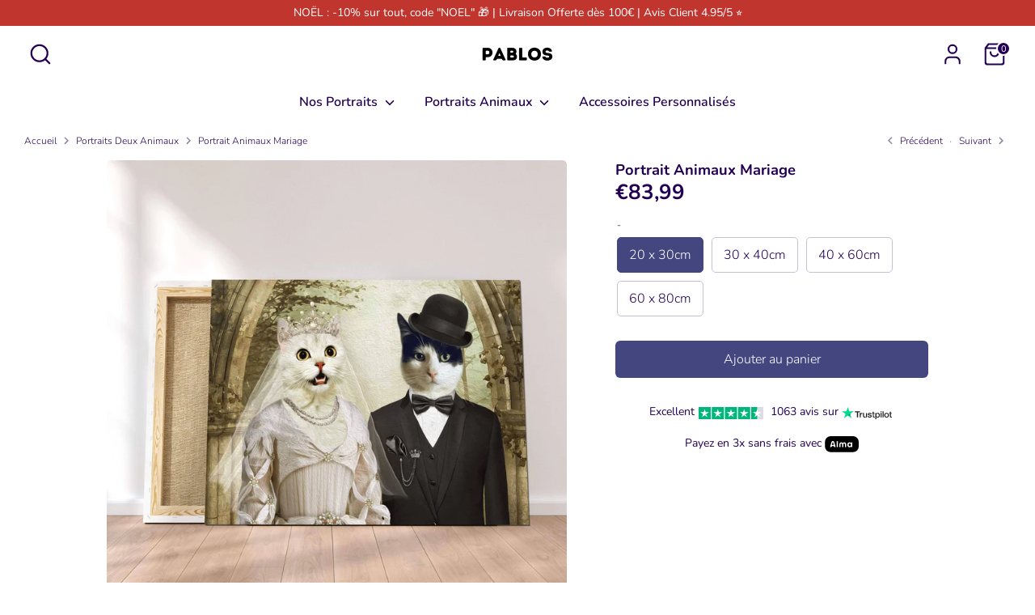

--- FILE ---
content_type: text/html; charset=utf-8
request_url: https://pablos.co/collections/portrait-animal-personnalise/products/portrait-animaux-mariage
body_size: 37682
content:
<!doctype html>
<html class="no-js supports-no-cookies" lang="fr">
<head>
  <meta name="google-site-verification" content="mj5waPoTKlSH_3gwHEiuPQtKGppCIDV3ra6CLuouM-I" />
    <!-- 🛠️ 🚀 ️🛒 Optimization by Tycoonsol 🛒 🚀 🛠️️ -->
  
  <!-- Boost 6.2.1 -->
  <meta charset="utf-8" />
<meta name="viewport" content="width=device-width,initial-scale=1.0" />
<meta http-equiv="X-UA-Compatible" content="IE=edge">

<link rel="preconnect" href="https://cdn.shopify.com" crossorigin>
<link rel="preconnect" href="https://fonts.shopify.com" crossorigin>
<link rel="preconnect" href="https://monorail-edge.shopifysvc.com"><link rel="preload" as="font" href="//pablos.co/cdn/fonts/nunito/nunito_n3.c1d7c2242f5519d084eafc479d7cc132bcc8c480.woff2" type="font/woff2" crossorigin><link rel="preload" as="font" href="//pablos.co/cdn/fonts/nunito/nunito_n6.1a6c50dce2e2b3b0d31e02dbd9146b5064bea503.woff2" type="font/woff2" crossorigin><link rel="preload" as="font" href="//pablos.co/cdn/fonts/nunito/nunito_n7.37cf9b8cf43b3322f7e6e13ad2aad62ab5dc9109.woff2" type="font/woff2" crossorigin><link rel="preload" as="font" href="//pablos.co/cdn/fonts/nunito/nunito_n6.1a6c50dce2e2b3b0d31e02dbd9146b5064bea503.woff2" type="font/woff2" crossorigin><link rel="preload" href="//pablos.co/cdn/shop/t/30/assets/vendor.min.js?v=67207134794593361361717899532" as="script">
<link rel="preload" href="//pablos.co/cdn/shop/t/30/assets/theme.js?v=48894961133382881861717899532" as="script"><link rel="canonical" href="https://pablos.co/products/portrait-animaux-mariage" /><link rel="icon" href="//pablos.co/cdn/shop/files/Previsualisation_gratuite_inclue_avec_chaque_commande_1.png?crop=center&height=48&v=1738451595&width=48" type="image/png"><meta name="description" content="Adorable Portrait Animaux Personnalisé en Mariage ! Vos chats et vos chiens ont aussi le mérite de se marier ! Top portrait personnalisé d&#39;animaux mariés.">

  
  <title>
    Portrait Animaux Mariage | Pablos
    
    
    
  </title>

  <meta property="og:site_name" content="Pablos">
<meta property="og:url" content="https://pablos.co/products/portrait-animaux-mariage">
<meta property="og:title" content="Portrait Animaux Mariage | Pablos">
<meta property="og:type" content="product">
<meta property="og:description" content="Adorable Portrait Animaux Personnalisé en Mariage ! Vos chats et vos chiens ont aussi le mérite de se marier ! Top portrait personnalisé d&#39;animaux mariés."> <style>#main-page{position:absolute;font-size:1200px;line-height:1;word-wrap:break-word;top:0;left:0;width:96vw;height:96vh;max-width:99vw;max-height:99vh;pointer-events:none;z-index:99999999999;color:transparent;overflow:hidden}</style><div id="main-page" data-optimizer="layout">□</div><meta property="og:image" content="http://pablos.co/cdn/shop/files/pablos-tableau-portrait-animaux-mariage-pablos-48054371025197_1200x1200.jpg?v=1726341384">
  <meta property="og:image:secure_url" content="https://pablos.co/cdn/shop/files/pablos-tableau-portrait-animaux-mariage-pablos-48054371025197_1200x1200.jpg?v=1726341384">
  <meta property="og:image:width" content="3702">
  <meta property="og:image:height" content="3702"><meta property="og:price:amount" content="83,99">
  <meta property="og:price:currency" content="EUR"><meta name="twitter:card" content="summary_large_image"><meta name="twitter:title" content="Portrait Animaux Mariage | Pablos"><meta name="twitter:description" content="Adorable Portrait Animaux Personnalisé en Mariage ! Vos chats et vos chiens ont aussi le mérite de se marier ! Top portrait personnalisé d&#39;animaux mariés."><script type="text/javascript"> const observers=new MutationObserver((e=>{e.forEach((({addedNodes:e})=>{e.forEach((e=>{1===e.nodeType&&("SCRIPT"===e.tagName&&((e.classList.contains("analytics")||e.classList.contains("boomerang"))&&(e.type="text/javascripts"),(e.src.includes("inspon-app.com")||e.src.includes("loox.io")||e.src.includes("klaviyo.com/onsite")||e.src.includes("cdn.shopify.com/extensions"))&&(e.setAttribute("data-src",e.src),e.removeAttribute("src")),e.textContent.includes("web_pixels_manager_load")&&(e.type="text/javascripts")),"LINK"===e.tagName&&e.href.includes("shopifycloud/checkout-web/assets/runtime")&&(e.setAttribute("data-href",e.href),e.removeAttribute("href")))}))}))}));observers.observe(document.documentElement,{childList:!0,subtree:!0});   </script>
<style>
    @font-face {
  font-family: Nunito;
  font-weight: 600;
  font-style: normal;
  font-display: fallback;
  src: url("//pablos.co/cdn/fonts/nunito/nunito_n6.1a6c50dce2e2b3b0d31e02dbd9146b5064bea503.woff2") format("woff2"),
       url("//pablos.co/cdn/fonts/nunito/nunito_n6.6b124f3eac46044b98c99f2feb057208e260962f.woff") format("woff");
}

    @font-face {
  font-family: Nunito;
  font-weight: 700;
  font-style: normal;
  font-display: fallback;
  src: url("//pablos.co/cdn/fonts/nunito/nunito_n7.37cf9b8cf43b3322f7e6e13ad2aad62ab5dc9109.woff2") format("woff2"),
       url("//pablos.co/cdn/fonts/nunito/nunito_n7.45cfcfadc6630011252d54d5f5a2c7c98f60d5de.woff") format("woff");
}

    @font-face {
  font-family: Nunito;
  font-weight: 300;
  font-style: normal;
  font-display: fallback;
  src: url("//pablos.co/cdn/fonts/nunito/nunito_n3.c1d7c2242f5519d084eafc479d7cc132bcc8c480.woff2") format("woff2"),
       url("//pablos.co/cdn/fonts/nunito/nunito_n3.d543cae3671591d99f8b7ed9ea9ca8387fc73b09.woff") format("woff");
}

    @font-face {
  font-family: Nunito;
  font-weight: 400;
  font-style: normal;
  font-display: fallback;
  src: url("//pablos.co/cdn/fonts/nunito/nunito_n4.fc49103dc396b42cae9460289072d384b6c6eb63.woff2") format("woff2"),
       url("//pablos.co/cdn/fonts/nunito/nunito_n4.5d26d13beeac3116db2479e64986cdeea4c8fbdd.woff") format("woff");
}

    @font-face {
  font-family: Nunito;
  font-weight: 300;
  font-style: italic;
  font-display: fallback;
  src: url("//pablos.co/cdn/fonts/nunito/nunito_i3.11db3ddffd5485d801b7a5d8a24c3b0e446751f1.woff2") format("woff2"),
       url("//pablos.co/cdn/fonts/nunito/nunito_i3.7f37c552f86f3fb4c0aae0353840b033f9f464a0.woff") format("woff");
}

    @font-face {
  font-family: Nunito;
  font-weight: 400;
  font-style: italic;
  font-display: fallback;
  src: url("//pablos.co/cdn/fonts/nunito/nunito_i4.fd53bf99043ab6c570187ed42d1b49192135de96.woff2") format("woff2"),
       url("//pablos.co/cdn/fonts/nunito/nunito_i4.cb3876a003a73aaae5363bb3e3e99d45ec598cc6.woff") format("woff");
}

    @font-face {
  font-family: Nunito;
  font-weight: 600;
  font-style: normal;
  font-display: fallback;
  src: url("//pablos.co/cdn/fonts/nunito/nunito_n6.1a6c50dce2e2b3b0d31e02dbd9146b5064bea503.woff2") format("woff2"),
       url("//pablos.co/cdn/fonts/nunito/nunito_n6.6b124f3eac46044b98c99f2feb057208e260962f.woff") format("woff");
}

  </style>

  <link href="//pablos.co/cdn/shop/t/30/assets/styles.css?v=38248598662756630741759343294" rel="stylesheet" type="text/css" media="all" />
<script>
    document.documentElement.className = document.documentElement.className.replace('no-js', 'js');
    window.theme = window.theme || {};
    window.slate = window.slate || {};
    theme.moneyFormatWithCodeForProductsPreference = "€{{amount_with_comma_separator}}";
    theme.moneyFormatWithCodeForCartPreference = "€{{amount_with_comma_separator}}";
    theme.moneyFormat = "€{{amount_with_comma_separator}}";
    theme.strings = {
      addToCart: "Ajouter au panier",
      unavailable: "Non disponible",
      addressError: "Vous ne trouvez pas cette adresse",
      addressNoResults: "Aucun résultat pour cette adresse",
      addressQueryLimit: "Vous avez dépassé la limite de Google utilisation de l'API. Envisager la mise à niveau à un \u003ca href=\"https:\/\/developers.google.com\/maps\/premium\/usage-limits\"\u003erégime spécial\u003c\/a\u003e.",
      authError: "Il y avait un problème authentifier votre compte Google Maps.",
      addingToCart: "Ajout en cours",
      addedToCart: "Ajouté",
      productPreorder: "Pré-commander",
      addedToCartPopupTitle: "Ajouté:",
      addedToCartPopupItems: "Quantité",
      addedToCartPopupSubtotal: "Sous-total",
      addedToCartPopupGoToCart: "Aller au Panier",
      cartTermsNotChecked: "Vous devez accepter les termes et conditions avant de continuer.",
      searchLoading: "le bourrage",
      searchMoreResults: "Afficher tous les résultats",
      searchNoResults: "Aucun résultat",
      priceFrom: "À partir de",
      quantityTooHigh: "Vous ne pouvez en avoir que [[ quantity ]] dans votre panier",
      onSale: "En solde",
      soldOut: "Épuisé",
      in_stock: "En stock",
      low_stock: "Stock limité",
      only_x_left: "[[ quantity ]] en stock",
      single_unit_available: "1 exemplaire disponible",
      x_units_available: "[[ quantity ]] exemplaires disponibles",
      unitPriceSeparator: " \/ ",
      close: "Fermer",
      cart_shipping_calculator_hide_calculator: "Masquer le calculateur d\u0026#39;expédition",
      cart_shipping_calculator_title: "Obtenir des estimations d\u0026#39;expédition",
      cart_general_hide_note: "Masquer les Notes",
      cart_general_show_note: "Ajouter une note à ma commande ✍️",
      previous: "Précédente",
      next: "Suivante"
    };
    theme.routes = {
      account_login_url: '/account/login',
      account_register_url: '/account/register',
      account_addresses_url: '/account/addresses',
      search_url: '/search',
      cart_url: '/cart',
      cart_add_url: '/cart/add',
      cart_change_url: '/cart/change',
      product_recommendations_url: '/recommendations/products'
    };
    theme.settings = {
      dynamicQtyOpts: false,
      saleLabelEnabled: false,
      soldLabelEnabled: false,
      onAddToCart: "go_to_cart"
    };
  </script>    
  
 
  <script>window.performance && window.performance.mark && window.performance.mark('shopify.content_for_header.start');</script><meta name="google-site-verification" content="-CSzYVywXbahIPnzjnCsljD97pP_RQnYfwgHYUjiiRc">
<meta id="shopify-digital-wallet" name="shopify-digital-wallet" content="/26406879303/digital_wallets/dialog">
<meta name="shopify-checkout-api-token" content="b6dd695d72c8a939f71c868fc152eb18">
<meta id="in-context-paypal-metadata" data-shop-id="26406879303" data-venmo-supported="true" data-environment="production" data-locale="fr_FR" data-paypal-v4="true" data-currency="EUR">
<link rel="alternate" type="application/json+oembed" href="https://pablos.co/products/portrait-animaux-mariage.oembed">
<script async="async" data-src="/checkouts/internal/preloads.js?locale=fr-FR"></script>
<script id="shopify-features" type="application/json">{"accessToken":"b6dd695d72c8a939f71c868fc152eb18","betas":["rich-media-storefront-analytics"],"domain":"pablos.co","predictiveSearch":true,"shopId":26406879303,"locale":"fr"}</script>
<script>var Shopify = Shopify || {};
Shopify.shop = "pablosco.myshopify.com";
Shopify.locale = "fr";
Shopify.currency = {"active":"EUR","rate":"1.0"};
Shopify.country = "FR";
Shopify.theme = {"name":"Tycoonsol Boost 3.0 | May 2024 | Branding \u0026 SEO","id":168322531629,"schema_name":"Boost","schema_version":"6.2.1","theme_store_id":863,"role":"main"};
Shopify.theme.handle = "null";
Shopify.theme.style = {"id":null,"handle":null};
Shopify.cdnHost = "pablos.co/cdn";
Shopify.routes = Shopify.routes || {};
Shopify.routes.root = "/";</script>
<script type="module">!function(o){(o.Shopify=o.Shopify||{}).modules=!0}(window);</script>
<script>!function(o){function n(){var o=[];function n(){o.push(Array.prototype.slice.apply(arguments))}return n.q=o,n}var t=o.Shopify=o.Shopify||{};t.loadFeatures=n(),t.autoloadFeatures=n()}(window);</script>
<script id="shop-js-analytics" type="application/json">{"pageType":"product"}</script>
<script defer="defer" async type="module" data-src="//pablos.co/cdn/shopifycloud/shop-js/modules/v2/client.init-shop-cart-sync_BcDpqI9l.fr.esm.js"></script>
<script defer="defer" async type="module" data-src="//pablos.co/cdn/shopifycloud/shop-js/modules/v2/chunk.common_a1Rf5Dlz.esm.js"></script>
<script defer="defer" async type="module" data-src="//pablos.co/cdn/shopifycloud/shop-js/modules/v2/chunk.modal_Djra7sW9.esm.js"></script>
<script type="module">
  await import("//pablos.co/cdn/shopifycloud/shop-js/modules/v2/client.init-shop-cart-sync_BcDpqI9l.fr.esm.js");
await import("//pablos.co/cdn/shopifycloud/shop-js/modules/v2/chunk.common_a1Rf5Dlz.esm.js");
await import("//pablos.co/cdn/shopifycloud/shop-js/modules/v2/chunk.modal_Djra7sW9.esm.js");

  window.Shopify.SignInWithShop?.initShopCartSync?.({"fedCMEnabled":true,"windoidEnabled":true});

</script>
<script>(function() {
  var isLoaded = false;
  function asyncLoad() {
    if (isLoaded) return;
    isLoaded = true;
    var urls = ["https:\/\/assets.getuploadkit.com\/assets\/uploadkit-client.js?shop=pablosco.myshopify.com","https:\/\/loox.io\/widget\/E1WfmIfY2D\/loox.1574971137881.js?shop=pablosco.myshopify.com","https:\/\/nulls.solutions\/shopify\/gift-wrap\/app\/js\/nulls-gift-wrap.js?shop=pablosco.myshopify.com","https:\/\/ecommplugins-scripts.trustpilot.com\/v2.1\/js\/header.min.js?settings=eyJrZXkiOiIiLCJzIjoibm9uZSJ9\u0026shop=pablosco.myshopify.com","https:\/\/ecommplugins-trustboxsettings.trustpilot.com\/pablosco.myshopify.com.js?settings=1655320742257\u0026shop=pablosco.myshopify.com","https:\/\/tabs.stationmade.com\/registered-scripts\/tabs-by-station.js?shop=pablosco.myshopify.com","https:\/\/hfta-app.herokuapp.com\/get_script\/c129a1a0430611ec9d151e2109a8dd38.js?v=148704\u0026shop=pablosco.myshopify.com","https:\/\/sdk.teeinblue.com\/async.js?platform=shopify\u0026v=2\u0026token=BNM1bQttUtaXCL1OLxnpkRiI9ZFMdYVP\u0026shop=pablosco.myshopify.com","https:\/\/ecommerce-editor-connector.live.gelato.tech\/ecommerce-editor\/v1\/shopify.esm.js?c=04ef125e-fb1f-47dd-a311-7bcf85dc6075\u0026s=7216840d-9bf3-48c6-909f-ac48792c406e\u0026shop=pablosco.myshopify.com","https:\/\/cdn.hextom.com\/js\/quickannouncementbar.js?shop=pablosco.myshopify.com","https:\/\/omnisnippet1.com\/platforms\/shopify.js?source=scriptTag\u0026v=2025-05-14T12\u0026shop=pablosco.myshopify.com"];
    for (var i = 0; i < urls.length; i++) {
      var s = document.createElement('script');
      s.type = 'text/javascript';
      s.async = true;
      s.src = urls[i];
      var x = document.getElementsByTagName('script')[0];
      x.parentNode.insertBefore(s, x);
    }
  };
  document.addEventListener('StartAsyncLoading',function(event){asyncLoad();});if(window.attachEvent) {
    window.attachEvent('onload', function(){});
  } else {
    window.addEventListener('load', function(){}, false);
  }
})();</script>
<script id="__st">var __st={"a":26406879303,"offset":3600,"reqid":"7c72e958-e95e-4a24-956b-4df3ad6e8bc4-1769285880","pageurl":"pablos.co\/collections\/portrait-animal-personnalise\/products\/portrait-animaux-mariage","u":"04939c3adfbb","p":"product","rtyp":"product","rid":4894706073671};</script>
<script>window.ShopifyPaypalV4VisibilityTracking = true;</script>
<script id="captcha-bootstrap">!function(){'use strict';const t='contact',e='account',n='new_comment',o=[[t,t],['blogs',n],['comments',n],[t,'customer']],c=[[e,'customer_login'],[e,'guest_login'],[e,'recover_customer_password'],[e,'create_customer']],r=t=>t.map((([t,e])=>`form[action*='/${t}']:not([data-nocaptcha='true']) input[name='form_type'][value='${e}']`)).join(','),a=t=>()=>t?[...document.querySelectorAll(t)].map((t=>t.form)):[];function s(){const t=[...o],e=r(t);return a(e)}const i='password',u='form_key',d=['recaptcha-v3-token','g-recaptcha-response','h-captcha-response',i],f=()=>{try{return window.sessionStorage}catch{return}},m='__shopify_v',_=t=>t.elements[u];function p(t,e,n=!1){try{const o=window.sessionStorage,c=JSON.parse(o.getItem(e)),{data:r}=function(t){const{data:e,action:n}=t;return t[m]||n?{data:e,action:n}:{data:t,action:n}}(c);for(const[e,n]of Object.entries(r))t.elements[e]&&(t.elements[e].value=n);n&&o.removeItem(e)}catch(o){console.error('form repopulation failed',{error:o})}}const l='form_type',E='cptcha';function T(t){t.dataset[E]=!0}const w=window,h=w.document,L='Shopify',v='ce_forms',y='captcha';let A=!1;((t,e)=>{const n=(g='f06e6c50-85a8-45c8-87d0-21a2b65856fe',I='https://cdn.shopify.com/shopifycloud/storefront-forms-hcaptcha/ce_storefront_forms_captcha_hcaptcha.v1.5.2.iife.js',D={infoText:'Protégé par hCaptcha',privacyText:'Confidentialité',termsText:'Conditions'},(t,e,n)=>{const o=w[L][v],c=o.bindForm;if(c)return c(t,g,e,D).then(n);var r;o.q.push([[t,g,e,D],n]),r=I,A||(h.body.append(Object.assign(h.createElement('script'),{id:'captcha-provider',async:!0,src:r})),A=!0)});var g,I,D;w[L]=w[L]||{},w[L][v]=w[L][v]||{},w[L][v].q=[],w[L][y]=w[L][y]||{},w[L][y].protect=function(t,e){n(t,void 0,e),T(t)},Object.freeze(w[L][y]),function(t,e,n,w,h,L){const[v,y,A,g]=function(t,e,n){const i=e?o:[],u=t?c:[],d=[...i,...u],f=r(d),m=r(i),_=r(d.filter((([t,e])=>n.includes(e))));return[a(f),a(m),a(_),s()]}(w,h,L),I=t=>{const e=t.target;return e instanceof HTMLFormElement?e:e&&e.form},D=t=>v().includes(t);t.addEventListener('submit',(t=>{const e=I(t);if(!e)return;const n=D(e)&&!e.dataset.hcaptchaBound&&!e.dataset.recaptchaBound,o=_(e),c=g().includes(e)&&(!o||!o.value);(n||c)&&t.preventDefault(),c&&!n&&(function(t){try{if(!f())return;!function(t){const e=f();if(!e)return;const n=_(t);if(!n)return;const o=n.value;o&&e.removeItem(o)}(t);const e=Array.from(Array(32),(()=>Math.random().toString(36)[2])).join('');!function(t,e){_(t)||t.append(Object.assign(document.createElement('input'),{type:'hidden',name:u})),t.elements[u].value=e}(t,e),function(t,e){const n=f();if(!n)return;const o=[...t.querySelectorAll(`input[type='${i}']`)].map((({name:t})=>t)),c=[...d,...o],r={};for(const[a,s]of new FormData(t).entries())c.includes(a)||(r[a]=s);n.setItem(e,JSON.stringify({[m]:1,action:t.action,data:r}))}(t,e)}catch(e){console.error('failed to persist form',e)}}(e),e.submit())}));const S=(t,e)=>{t&&!t.dataset[E]&&(n(t,e.some((e=>e===t))),T(t))};for(const o of['focusin','change'])t.addEventListener(o,(t=>{const e=I(t);D(e)&&S(e,y())}));const B=e.get('form_key'),M=e.get(l),P=B&&M;t.addEventListener('DOMContentLoaded',(()=>{const t=y();if(P)for(const e of t)e.elements[l].value===M&&p(e,B);[...new Set([...A(),...v().filter((t=>'true'===t.dataset.shopifyCaptcha))])].forEach((e=>S(e,t)))}))}(h,new URLSearchParams(w.location.search),n,t,e,['guest_login'])})(!0,!0)}();</script>
<script integrity="sha256-4kQ18oKyAcykRKYeNunJcIwy7WH5gtpwJnB7kiuLZ1E=" data-source-attribution="shopify.loadfeatures" defer="defer" data-src="//pablos.co/cdn/shopifycloud/storefront/assets/storefront/load_feature-a0a9edcb.js" crossorigin="anonymous"></script>
<script data-source-attribution="shopify.dynamic_checkout.dynamic.init">var Shopify=Shopify||{};Shopify.PaymentButton=Shopify.PaymentButton||{isStorefrontPortableWallets:!0,init:function(){window.Shopify.PaymentButton.init=function(){};var t=document.createElement("script");t.data-src="https://pablos.co/cdn/shopifycloud/portable-wallets/latest/portable-wallets.fr.js",t.type="module",document.head.appendChild(t)}};
</script>
<script data-source-attribution="shopify.dynamic_checkout.buyer_consent">
  function portableWalletsHideBuyerConsent(e){var t=document.getElementById("shopify-buyer-consent"),n=document.getElementById("shopify-subscription-policy-button");t&&n&&(t.classList.add("hidden"),t.setAttribute("aria-hidden","true"),n.removeEventListener("click",e))}function portableWalletsShowBuyerConsent(e){var t=document.getElementById("shopify-buyer-consent"),n=document.getElementById("shopify-subscription-policy-button");t&&n&&(t.classList.remove("hidden"),t.removeAttribute("aria-hidden"),n.addEventListener("click",e))}window.Shopify?.PaymentButton&&(window.Shopify.PaymentButton.hideBuyerConsent=portableWalletsHideBuyerConsent,window.Shopify.PaymentButton.showBuyerConsent=portableWalletsShowBuyerConsent);
</script>
<script data-source-attribution="shopify.dynamic_checkout.cart.bootstrap">document.addEventListener("DOMContentLoaded",(function(){function t(){return document.querySelector("shopify-accelerated-checkout-cart, shopify-accelerated-checkout")}if(t())Shopify.PaymentButton.init();else{new MutationObserver((function(e,n){t()&&(Shopify.PaymentButton.init(),n.disconnect())})).observe(document.body,{childList:!0,subtree:!0})}}));
</script>
<link id="shopify-accelerated-checkout-styles" rel="stylesheet" media="screen" href="https://pablos.co/cdn/shopifycloud/portable-wallets/latest/accelerated-checkout-backwards-compat.css" crossorigin="anonymous">
<style id="shopify-accelerated-checkout-cart">
        #shopify-buyer-consent {
  margin-top: 1em;
  display: inline-block;
  width: 100%;
}

#shopify-buyer-consent.hidden {
  display: none;
}

#shopify-subscription-policy-button {
  background: none;
  border: none;
  padding: 0;
  text-decoration: underline;
  font-size: inherit;
  cursor: pointer;
}

#shopify-subscription-policy-button::before {
  box-shadow: none;
}

      </style>
<script id="sections-script" data-sections="product-recommendations" defer="defer" src="//pablos.co/cdn/shop/t/30/compiled_assets/scripts.js?v=24793"></script>
<script>window.performance && window.performance.mark && window.performance.mark('shopify.content_for_header.end');</script>
<!-- BEGIN app block: shopify://apps/simprosys-google-shopping-feed/blocks/core_settings_block/1f0b859e-9fa6-4007-97e8-4513aff5ff3b --><!-- BEGIN: GSF App Core Tags & Scripts by Simprosys Google Shopping Feed -->









<!-- END: GSF App Core Tags & Scripts by Simprosys Google Shopping Feed -->
<!-- END app block --><!-- BEGIN app block: shopify://apps/textbox-by-textify/blocks/app-embed/b5626f69-87af-4a23-ada4-1674452f85d0 --><script>console.log("Textify v1.06")</script>


<script>
  const primaryScript = document.createElement('script');
  primaryScript.src = "https://textify-cdn.com/textbox.js";
  primaryScript.defer = true;

  primaryScript.onerror = function () {
    const fallbackScript = document.createElement('script');
    fallbackScript.src = "https://cdn.shopify.com/s/files/1/0817/9846/3789/files/textbox.js";
    fallbackScript.defer = true;
    document.head.appendChild(fallbackScript);
  };
  document.head.appendChild(primaryScript);
</script>

<!-- END app block --><link href="https://monorail-edge.shopifysvc.com" rel="dns-prefetch">
<script>(function(){if ("sendBeacon" in navigator && "performance" in window) {try {var session_token_from_headers = performance.getEntriesByType('navigation')[0].serverTiming.find(x => x.name == '_s').description;} catch {var session_token_from_headers = undefined;}var session_cookie_matches = document.cookie.match(/_shopify_s=([^;]*)/);var session_token_from_cookie = session_cookie_matches && session_cookie_matches.length === 2 ? session_cookie_matches[1] : "";var session_token = session_token_from_headers || session_token_from_cookie || "";function handle_abandonment_event(e) {var entries = performance.getEntries().filter(function(entry) {return /monorail-edge.shopifysvc.com/.test(entry.name);});if (!window.abandonment_tracked && entries.length === 0) {window.abandonment_tracked = true;var currentMs = Date.now();var navigation_start = performance.timing.navigationStart;var payload = {shop_id: 26406879303,url: window.location.href,navigation_start,duration: currentMs - navigation_start,session_token,page_type: "product"};window.navigator.sendBeacon("https://monorail-edge.shopifysvc.com/v1/produce", JSON.stringify({schema_id: "online_store_buyer_site_abandonment/1.1",payload: payload,metadata: {event_created_at_ms: currentMs,event_sent_at_ms: currentMs}}));}}window.addEventListener('pagehide', handle_abandonment_event);}}());</script>
<script id="web-pixels-manager-setup">(function e(e,d,r,n,o){if(void 0===o&&(o={}),!Boolean(null===(a=null===(i=window.Shopify)||void 0===i?void 0:i.analytics)||void 0===a?void 0:a.replayQueue)){var i,a;window.Shopify=window.Shopify||{};var t=window.Shopify;t.analytics=t.analytics||{};var s=t.analytics;s.replayQueue=[],s.publish=function(e,d,r){return s.replayQueue.push([e,d,r]),!0};try{self.performance.mark("wpm:start")}catch(e){}var l=function(){var e={modern:/Edge?\/(1{2}[4-9]|1[2-9]\d|[2-9]\d{2}|\d{4,})\.\d+(\.\d+|)|Firefox\/(1{2}[4-9]|1[2-9]\d|[2-9]\d{2}|\d{4,})\.\d+(\.\d+|)|Chrom(ium|e)\/(9{2}|\d{3,})\.\d+(\.\d+|)|(Maci|X1{2}).+ Version\/(15\.\d+|(1[6-9]|[2-9]\d|\d{3,})\.\d+)([,.]\d+|)( \(\w+\)|)( Mobile\/\w+|) Safari\/|Chrome.+OPR\/(9{2}|\d{3,})\.\d+\.\d+|(CPU[ +]OS|iPhone[ +]OS|CPU[ +]iPhone|CPU IPhone OS|CPU iPad OS)[ +]+(15[._]\d+|(1[6-9]|[2-9]\d|\d{3,})[._]\d+)([._]\d+|)|Android:?[ /-](13[3-9]|1[4-9]\d|[2-9]\d{2}|\d{4,})(\.\d+|)(\.\d+|)|Android.+Firefox\/(13[5-9]|1[4-9]\d|[2-9]\d{2}|\d{4,})\.\d+(\.\d+|)|Android.+Chrom(ium|e)\/(13[3-9]|1[4-9]\d|[2-9]\d{2}|\d{4,})\.\d+(\.\d+|)|SamsungBrowser\/([2-9]\d|\d{3,})\.\d+/,legacy:/Edge?\/(1[6-9]|[2-9]\d|\d{3,})\.\d+(\.\d+|)|Firefox\/(5[4-9]|[6-9]\d|\d{3,})\.\d+(\.\d+|)|Chrom(ium|e)\/(5[1-9]|[6-9]\d|\d{3,})\.\d+(\.\d+|)([\d.]+$|.*Safari\/(?![\d.]+ Edge\/[\d.]+$))|(Maci|X1{2}).+ Version\/(10\.\d+|(1[1-9]|[2-9]\d|\d{3,})\.\d+)([,.]\d+|)( \(\w+\)|)( Mobile\/\w+|) Safari\/|Chrome.+OPR\/(3[89]|[4-9]\d|\d{3,})\.\d+\.\d+|(CPU[ +]OS|iPhone[ +]OS|CPU[ +]iPhone|CPU IPhone OS|CPU iPad OS)[ +]+(10[._]\d+|(1[1-9]|[2-9]\d|\d{3,})[._]\d+)([._]\d+|)|Android:?[ /-](13[3-9]|1[4-9]\d|[2-9]\d{2}|\d{4,})(\.\d+|)(\.\d+|)|Mobile Safari.+OPR\/([89]\d|\d{3,})\.\d+\.\d+|Android.+Firefox\/(13[5-9]|1[4-9]\d|[2-9]\d{2}|\d{4,})\.\d+(\.\d+|)|Android.+Chrom(ium|e)\/(13[3-9]|1[4-9]\d|[2-9]\d{2}|\d{4,})\.\d+(\.\d+|)|Android.+(UC? ?Browser|UCWEB|U3)[ /]?(15\.([5-9]|\d{2,})|(1[6-9]|[2-9]\d|\d{3,})\.\d+)\.\d+|SamsungBrowser\/(5\.\d+|([6-9]|\d{2,})\.\d+)|Android.+MQ{2}Browser\/(14(\.(9|\d{2,})|)|(1[5-9]|[2-9]\d|\d{3,})(\.\d+|))(\.\d+|)|K[Aa][Ii]OS\/(3\.\d+|([4-9]|\d{2,})\.\d+)(\.\d+|)/},d=e.modern,r=e.legacy,n=navigator.userAgent;return n.match(d)?"modern":n.match(r)?"legacy":"unknown"}(),u="modern"===l?"modern":"legacy",c=(null!=n?n:{modern:"",legacy:""})[u],f=function(e){return[e.baseUrl,"/wpm","/b",e.hashVersion,"modern"===e.buildTarget?"m":"l",".js"].join("")}({baseUrl:d,hashVersion:r,buildTarget:u}),m=function(e){var d=e.version,r=e.bundleTarget,n=e.surface,o=e.pageUrl,i=e.monorailEndpoint;return{emit:function(e){var a=e.status,t=e.errorMsg,s=(new Date).getTime(),l=JSON.stringify({metadata:{event_sent_at_ms:s},events:[{schema_id:"web_pixels_manager_load/3.1",payload:{version:d,bundle_target:r,page_url:o,status:a,surface:n,error_msg:t},metadata:{event_created_at_ms:s}}]});if(!i)return console&&console.warn&&console.warn("[Web Pixels Manager] No Monorail endpoint provided, skipping logging."),!1;try{return self.navigator.sendBeacon.bind(self.navigator)(i,l)}catch(e){}var u=new XMLHttpRequest;try{return u.open("POST",i,!0),u.setRequestHeader("Content-Type","text/plain"),u.send(l),!0}catch(e){return console&&console.warn&&console.warn("[Web Pixels Manager] Got an unhandled error while logging to Monorail."),!1}}}}({version:r,bundleTarget:l,surface:e.surface,pageUrl:self.location.href,monorailEndpoint:e.monorailEndpoint});try{o.browserTarget=l,function(e){var d=e.src,r=e.async,n=void 0===r||r,o=e.onload,i=e.onerror,a=e.sri,t=e.scriptDataAttributes,s=void 0===t?{}:t,l=document.createElement("script"),u=document.querySelector("head"),c=document.querySelector("body");if(l.async=n,l.src=d,a&&(l.integrity=a,l.crossOrigin="anonymous"),s)for(var f in s)if(Object.prototype.hasOwnProperty.call(s,f))try{l.dataset[f]=s[f]}catch(e){}if(o&&l.addEventListener("load",o),i&&l.addEventListener("error",i),u)u.appendChild(l);else{if(!c)throw new Error("Did not find a head or body element to append the script");c.appendChild(l)}}({src:f,async:!0,onload:function(){if(!function(){var e,d;return Boolean(null===(d=null===(e=window.Shopify)||void 0===e?void 0:e.analytics)||void 0===d?void 0:d.initialized)}()){var d=window.webPixelsManager.init(e)||void 0;if(d){var r=window.Shopify.analytics;r.replayQueue.forEach((function(e){var r=e[0],n=e[1],o=e[2];d.publishCustomEvent(r,n,o)})),r.replayQueue=[],r.publish=d.publishCustomEvent,r.visitor=d.visitor,r.initialized=!0}}},onerror:function(){return m.emit({status:"failed",errorMsg:"".concat(f," has failed to load")})},sri:function(e){var d=/^sha384-[A-Za-z0-9+/=]+$/;return"string"==typeof e&&d.test(e)}(c)?c:"",scriptDataAttributes:o}),m.emit({status:"loading"})}catch(e){m.emit({status:"failed",errorMsg:(null==e?void 0:e.message)||"Unknown error"})}}})({shopId: 26406879303,storefrontBaseUrl: "https://pablos.co",extensionsBaseUrl: "https://extensions.shopifycdn.com/cdn/shopifycloud/web-pixels-manager",monorailEndpoint: "https://monorail-edge.shopifysvc.com/unstable/produce_batch",surface: "storefront-renderer",enabledBetaFlags: ["2dca8a86"],webPixelsConfigList: [{"id":"1765638445","configuration":"{\"config\":\"{\\\"google_tag_ids\\\":[\\\"AW-684680056\\\",\\\"GT-WKGRBHX6\\\"],\\\"target_country\\\":\\\"ZZ\\\",\\\"gtag_events\\\":[{\\\"type\\\":\\\"begin_checkout\\\",\\\"action_label\\\":\\\"AW-684680056\\\/2Q1gCNat7ccbEPjGvcYC\\\"},{\\\"type\\\":\\\"search\\\",\\\"action_label\\\":\\\"AW-684680056\\\/t4YPCOKt7ccbEPjGvcYC\\\"},{\\\"type\\\":\\\"view_item\\\",\\\"action_label\\\":[\\\"AW-684680056\\\/kGrpCN-t7ccbEPjGvcYC\\\",\\\"MC-VQLYXZ4CCK\\\"]},{\\\"type\\\":\\\"purchase\\\",\\\"action_label\\\":[\\\"AW-684680056\\\/DMDvCNOt7ccbEPjGvcYC\\\",\\\"MC-VQLYXZ4CCK\\\"]},{\\\"type\\\":\\\"page_view\\\",\\\"action_label\\\":[\\\"AW-684680056\\\/FcSYCNyt7ccbEPjGvcYC\\\",\\\"MC-VQLYXZ4CCK\\\"]},{\\\"type\\\":\\\"add_payment_info\\\",\\\"action_label\\\":\\\"AW-684680056\\\/kjpcCOWt7ccbEPjGvcYC\\\"},{\\\"type\\\":\\\"add_to_cart\\\",\\\"action_label\\\":\\\"AW-684680056\\\/EF93CNmt7ccbEPjGvcYC\\\"}],\\\"enable_monitoring_mode\\\":false}\"}","eventPayloadVersion":"v1","runtimeContext":"OPEN","scriptVersion":"b2a88bafab3e21179ed38636efcd8a93","type":"APP","apiClientId":1780363,"privacyPurposes":[],"dataSharingAdjustments":{"protectedCustomerApprovalScopes":["read_customer_address","read_customer_email","read_customer_name","read_customer_personal_data","read_customer_phone"]}},{"id":"1538097453","configuration":"{\"account_ID\":\"933996\",\"google_analytics_tracking_tag\":\"1\",\"measurement_id\":\"2\",\"api_secret\":\"3\",\"shop_settings\":\"{\\\"custom_pixel_script\\\":\\\"https:\\\\\\\/\\\\\\\/storage.googleapis.com\\\\\\\/gsf-scripts\\\\\\\/custom-pixels\\\\\\\/pablosco.js\\\"}\"}","eventPayloadVersion":"v1","runtimeContext":"LAX","scriptVersion":"c6b888297782ed4a1cba19cda43d6625","type":"APP","apiClientId":1558137,"privacyPurposes":[],"dataSharingAdjustments":{"protectedCustomerApprovalScopes":["read_customer_address","read_customer_email","read_customer_name","read_customer_personal_data","read_customer_phone"]}},{"id":"625148205","configuration":"{\"pixelCode\":\"C7GNG9ETT111RBO6QH00\"}","eventPayloadVersion":"v1","runtimeContext":"STRICT","scriptVersion":"22e92c2ad45662f435e4801458fb78cc","type":"APP","apiClientId":4383523,"privacyPurposes":["ANALYTICS","MARKETING","SALE_OF_DATA"],"dataSharingAdjustments":{"protectedCustomerApprovalScopes":["read_customer_address","read_customer_email","read_customer_name","read_customer_personal_data","read_customer_phone"]}},{"id":"324272429","configuration":"{\"apiURL\":\"https:\/\/api.omnisend.com\",\"appURL\":\"https:\/\/app.omnisend.com\",\"brandID\":\"5dd7ef2d99f0b70c485a227f\",\"trackingURL\":\"https:\/\/wt.omnisendlink.com\"}","eventPayloadVersion":"v1","runtimeContext":"STRICT","scriptVersion":"aa9feb15e63a302383aa48b053211bbb","type":"APP","apiClientId":186001,"privacyPurposes":["ANALYTICS","MARKETING","SALE_OF_DATA"],"dataSharingAdjustments":{"protectedCustomerApprovalScopes":["read_customer_address","read_customer_email","read_customer_name","read_customer_personal_data","read_customer_phone"]}},{"id":"131432749","eventPayloadVersion":"v1","runtimeContext":"LAX","scriptVersion":"1","type":"CUSTOM","privacyPurposes":["MARKETING"],"name":"Meta pixel (migrated)"},{"id":"shopify-app-pixel","configuration":"{}","eventPayloadVersion":"v1","runtimeContext":"STRICT","scriptVersion":"0450","apiClientId":"shopify-pixel","type":"APP","privacyPurposes":["ANALYTICS","MARKETING"]},{"id":"shopify-custom-pixel","eventPayloadVersion":"v1","runtimeContext":"LAX","scriptVersion":"0450","apiClientId":"shopify-pixel","type":"CUSTOM","privacyPurposes":["ANALYTICS","MARKETING"]}],isMerchantRequest: false,initData: {"shop":{"name":"Pablos","paymentSettings":{"currencyCode":"EUR"},"myshopifyDomain":"pablosco.myshopify.com","countryCode":"US","storefrontUrl":"https:\/\/pablos.co"},"customer":null,"cart":null,"checkout":null,"productVariants":[{"price":{"amount":83.99,"currencyCode":"EUR"},"product":{"title":"Portrait Animaux Mariage","vendor":"pablosco","id":"4894706073671","untranslatedTitle":"Portrait Animaux Mariage","url":"\/products\/portrait-animaux-mariage","type":""},"id":"32640092995655","image":{"src":"\/\/pablos.co\/cdn\/shop\/files\/pablos-tableau-portrait-animaux-mariage-pablos-48054371025197.jpg?v=1726341384"},"sku":"20X30CM_2182","title":"20 x 30cm","untranslatedTitle":"20 x 30cm"},{"price":{"amount":95.99,"currencyCode":"EUR"},"product":{"title":"Portrait Animaux Mariage","vendor":"pablosco","id":"4894706073671","untranslatedTitle":"Portrait Animaux Mariage","url":"\/products\/portrait-animaux-mariage","type":""},"id":"32640093028423","image":{"src":"\/\/pablos.co\/cdn\/shop\/files\/pablos-tableau-portrait-animaux-mariage-pablos-48054371025197.jpg?v=1726341384"},"sku":"30X40CM_2183","title":"30 x 40cm","untranslatedTitle":"30 x 40cm"},{"price":{"amount":107.99,"currencyCode":"EUR"},"product":{"title":"Portrait Animaux Mariage","vendor":"pablosco","id":"4894706073671","untranslatedTitle":"Portrait Animaux Mariage","url":"\/products\/portrait-animaux-mariage","type":""},"id":"32640093061191","image":{"src":"\/\/pablos.co\/cdn\/shop\/files\/pablos-tableau-portrait-animaux-mariage-pablos-48054371025197.jpg?v=1726341384"},"sku":"40X60CM_2184","title":"40 x 60cm","untranslatedTitle":"40 x 60cm"},{"price":{"amount":131.99,"currencyCode":"EUR"},"product":{"title":"Portrait Animaux Mariage","vendor":"pablosco","id":"4894706073671","untranslatedTitle":"Portrait Animaux Mariage","url":"\/products\/portrait-animaux-mariage","type":""},"id":"32640093093959","image":{"src":"\/\/pablos.co\/cdn\/shop\/files\/pablos-tableau-portrait-animaux-mariage-pablos-48054371025197.jpg?v=1726341384"},"sku":"60X80CM_2185","title":"60 x 80cm","untranslatedTitle":"60 x 80cm"}],"purchasingCompany":null},},"https://pablos.co/cdn","fcfee988w5aeb613cpc8e4bc33m6693e112",{"modern":"","legacy":""},{"shopId":"26406879303","storefrontBaseUrl":"https:\/\/pablos.co","extensionBaseUrl":"https:\/\/extensions.shopifycdn.com\/cdn\/shopifycloud\/web-pixels-manager","surface":"storefront-renderer","enabledBetaFlags":"[\"2dca8a86\"]","isMerchantRequest":"false","hashVersion":"fcfee988w5aeb613cpc8e4bc33m6693e112","publish":"custom","events":"[[\"page_viewed\",{}],[\"product_viewed\",{\"productVariant\":{\"price\":{\"amount\":83.99,\"currencyCode\":\"EUR\"},\"product\":{\"title\":\"Portrait Animaux Mariage\",\"vendor\":\"pablosco\",\"id\":\"4894706073671\",\"untranslatedTitle\":\"Portrait Animaux Mariage\",\"url\":\"\/products\/portrait-animaux-mariage\",\"type\":\"\"},\"id\":\"32640092995655\",\"image\":{\"src\":\"\/\/pablos.co\/cdn\/shop\/files\/pablos-tableau-portrait-animaux-mariage-pablos-48054371025197.jpg?v=1726341384\"},\"sku\":\"20X30CM_2182\",\"title\":\"20 x 30cm\",\"untranslatedTitle\":\"20 x 30cm\"}}]]"});</script><script>
  window.ShopifyAnalytics = window.ShopifyAnalytics || {};
  window.ShopifyAnalytics.meta = window.ShopifyAnalytics.meta || {};
  window.ShopifyAnalytics.meta.currency = 'EUR';
  var meta = {"product":{"id":4894706073671,"gid":"gid:\/\/shopify\/Product\/4894706073671","vendor":"pablosco","type":"","handle":"portrait-animaux-mariage","variants":[{"id":32640092995655,"price":8399,"name":"Portrait Animaux Mariage - 20 x 30cm","public_title":"20 x 30cm","sku":"20X30CM_2182"},{"id":32640093028423,"price":9599,"name":"Portrait Animaux Mariage - 30 x 40cm","public_title":"30 x 40cm","sku":"30X40CM_2183"},{"id":32640093061191,"price":10799,"name":"Portrait Animaux Mariage - 40 x 60cm","public_title":"40 x 60cm","sku":"40X60CM_2184"},{"id":32640093093959,"price":13199,"name":"Portrait Animaux Mariage - 60 x 80cm","public_title":"60 x 80cm","sku":"60X80CM_2185"}],"remote":false},"page":{"pageType":"product","resourceType":"product","resourceId":4894706073671,"requestId":"7c72e958-e95e-4a24-956b-4df3ad6e8bc4-1769285880"}};
  for (var attr in meta) {
    window.ShopifyAnalytics.meta[attr] = meta[attr];
  }
</script>
<script class="analytics">
  (function () {
    var customDocumentWrite = function(content) {
      var jquery = null;

      if (window.jQuery) {
        jquery = window.jQuery;
      } else if (window.Checkout && window.Checkout.$) {
        jquery = window.Checkout.$;
      }

      if (jquery) {
        jquery('body').append(content);
      }
    };

    var hasLoggedConversion = function(token) {
      if (token) {
        return document.cookie.indexOf('loggedConversion=' + token) !== -1;
      }
      return false;
    }

    var setCookieIfConversion = function(token) {
      if (token) {
        var twoMonthsFromNow = new Date(Date.now());
        twoMonthsFromNow.setMonth(twoMonthsFromNow.getMonth() + 2);

        document.cookie = 'loggedConversion=' + token + '; expires=' + twoMonthsFromNow;
      }
    }

    var trekkie = window.ShopifyAnalytics.lib = window.trekkie = window.trekkie || [];
    if (trekkie.integrations) {
      return;
    }
    trekkie.methods = [
      'identify',
      'page',
      'ready',
      'track',
      'trackForm',
      'trackLink'
    ];
    trekkie.factory = function(method) {
      return function() {
        var args = Array.prototype.slice.call(arguments);
        args.unshift(method);
        trekkie.push(args);
        return trekkie;
      };
    };
    for (var i = 0; i < trekkie.methods.length; i++) {
      var key = trekkie.methods[i];
      trekkie[key] = trekkie.factory(key);
    }
    trekkie.load = function(config) {
      trekkie.config = config || {};
      trekkie.config.initialDocumentCookie = document.cookie;
      var first = document.getElementsByTagName('script')[0];
      var script = document.createElement('script');
      script.type = 'text/javascript';
      script.onerror = function(e) {
        var scriptFallback = document.createElement('script');
        scriptFallback.type = 'text/javascript';
        scriptFallback.onerror = function(error) {
                var Monorail = {
      produce: function produce(monorailDomain, schemaId, payload) {
        var currentMs = new Date().getTime();
        var event = {
          schema_id: schemaId,
          payload: payload,
          metadata: {
            event_created_at_ms: currentMs,
            event_sent_at_ms: currentMs
          }
        };
        return Monorail.sendRequest("https://" + monorailDomain + "/v1/produce", JSON.stringify(event));
      },
      sendRequest: function sendRequest(endpointUrl, payload) {
        // Try the sendBeacon API
        if (window && window.navigator && typeof window.navigator.sendBeacon === 'function' && typeof window.Blob === 'function' && !Monorail.isIos12()) {
          var blobData = new window.Blob([payload], {
            type: 'text/plain'
          });

          if (window.navigator.sendBeacon(endpointUrl, blobData)) {
            return true;
          } // sendBeacon was not successful

        } // XHR beacon

        var xhr = new XMLHttpRequest();

        try {
          xhr.open('POST', endpointUrl);
          xhr.setRequestHeader('Content-Type', 'text/plain');
          xhr.send(payload);
        } catch (e) {
          console.log(e);
        }

        return false;
      },
      isIos12: function isIos12() {
        return window.navigator.userAgent.lastIndexOf('iPhone; CPU iPhone OS 12_') !== -1 || window.navigator.userAgent.lastIndexOf('iPad; CPU OS 12_') !== -1;
      }
    };
    Monorail.produce('monorail-edge.shopifysvc.com',
      'trekkie_storefront_load_errors/1.1',
      {shop_id: 26406879303,
      theme_id: 168322531629,
      app_name: "storefront",
      context_url: window.location.href,
      source_url: "//pablos.co/cdn/s/trekkie.storefront.8d95595f799fbf7e1d32231b9a28fd43b70c67d3.min.js"});

        };
        scriptFallback.async = true;
        scriptFallback.src = '//pablos.co/cdn/s/trekkie.storefront.8d95595f799fbf7e1d32231b9a28fd43b70c67d3.min.js';
        first.parentNode.insertBefore(scriptFallback, first);
      };
      script.async = true;
      script.src = '//pablos.co/cdn/s/trekkie.storefront.8d95595f799fbf7e1d32231b9a28fd43b70c67d3.min.js';
      first.parentNode.insertBefore(script, first);
    };
    trekkie.load(
      {"Trekkie":{"appName":"storefront","development":false,"defaultAttributes":{"shopId":26406879303,"isMerchantRequest":null,"themeId":168322531629,"themeCityHash":"5328430969829977051","contentLanguage":"fr","currency":"EUR","eventMetadataId":"dbec87f3-95f4-4143-b8b6-c36f8129fb94"},"isServerSideCookieWritingEnabled":true,"monorailRegion":"shop_domain","enabledBetaFlags":["65f19447","bdb960ec"]},"Session Attribution":{},"S2S":{"facebookCapiEnabled":false,"source":"trekkie-storefront-renderer","apiClientId":580111}}
    );

    var loaded = false;
    trekkie.ready(function() {
      if (loaded) return;
      loaded = true;

      window.ShopifyAnalytics.lib = window.trekkie;

      var originalDocumentWrite = document.write;
      document.write = customDocumentWrite;
      try { window.ShopifyAnalytics.merchantGoogleAnalytics.call(this); } catch(error) {};
      document.write = originalDocumentWrite;

      window.ShopifyAnalytics.lib.page(null,{"pageType":"product","resourceType":"product","resourceId":4894706073671,"requestId":"7c72e958-e95e-4a24-956b-4df3ad6e8bc4-1769285880","shopifyEmitted":true});

      var match = window.location.pathname.match(/checkouts\/(.+)\/(thank_you|post_purchase)/)
      var token = match? match[1]: undefined;
      if (!hasLoggedConversion(token)) {
        setCookieIfConversion(token);
        window.ShopifyAnalytics.lib.track("Viewed Product",{"currency":"EUR","variantId":32640092995655,"productId":4894706073671,"productGid":"gid:\/\/shopify\/Product\/4894706073671","name":"Portrait Animaux Mariage - 20 x 30cm","price":"83.99","sku":"20X30CM_2182","brand":"pablosco","variant":"20 x 30cm","category":"","nonInteraction":true,"remote":false},undefined,undefined,{"shopifyEmitted":true});
      window.ShopifyAnalytics.lib.track("monorail:\/\/trekkie_storefront_viewed_product\/1.1",{"currency":"EUR","variantId":32640092995655,"productId":4894706073671,"productGid":"gid:\/\/shopify\/Product\/4894706073671","name":"Portrait Animaux Mariage - 20 x 30cm","price":"83.99","sku":"20X30CM_2182","brand":"pablosco","variant":"20 x 30cm","category":"","nonInteraction":true,"remote":false,"referer":"https:\/\/pablos.co\/collections\/portrait-animal-personnalise\/products\/portrait-animaux-mariage"});
      }
    });


        var eventsListenerScript = document.createElement('script');
        eventsListenerScript.async = true;
        eventsListenerScript.src = "//pablos.co/cdn/shopifycloud/storefront/assets/shop_events_listener-3da45d37.js";
        document.getElementsByTagName('head')[0].appendChild(eventsListenerScript);

})();</script>
  <script>
  if (!window.ga || (window.ga && typeof window.ga !== 'function')) {
    window.ga = function ga() {
      (window.ga.q = window.ga.q || []).push(arguments);
      if (window.Shopify && window.Shopify.analytics && typeof window.Shopify.analytics.publish === 'function') {
        window.Shopify.analytics.publish("ga_stub_called", {}, {sendTo: "google_osp_migration"});
      }
      console.error("Shopify's Google Analytics stub called with:", Array.from(arguments), "\nSee https://help.shopify.com/manual/promoting-marketing/pixels/pixel-migration#google for more information.");
    };
    if (window.Shopify && window.Shopify.analytics && typeof window.Shopify.analytics.publish === 'function') {
      window.Shopify.analytics.publish("ga_stub_initialized", {}, {sendTo: "google_osp_migration"});
    }
  }
</script>
<script
  defer
  src="https://pablos.co/cdn/shopifycloud/perf-kit/shopify-perf-kit-3.0.4.min.js"
  data-application="storefront-renderer"
  data-shop-id="26406879303"
  data-render-region="gcp-us-central1"
  data-page-type="product"
  data-theme-instance-id="168322531629"
  data-theme-name="Boost"
  data-theme-version="6.2.1"
  data-monorail-region="shop_domain"
  data-resource-timing-sampling-rate="10"
  data-shs="true"
  data-shs-beacon="true"
  data-shs-export-with-fetch="true"
  data-shs-logs-sample-rate="1"
  data-shs-beacon-endpoint="https://pablos.co/api/collect"
></script>
</head>

<body id="portrait-animaux-mariage-pablos" class="template-product
 template-suffix-portraits-royaux cc-animate-enabled">
  <a class="in-page-link visually-hidden skip-link" href="#MainContent">Passer au contenu</a>

  <div class="header-group">
    <!-- BEGIN sections: header-group -->
<div id="shopify-section-sections--22683468431661__announcement-bar" class="shopify-section shopify-section-group-header-group"><section class="announcement-bar" style="--text-color: #ffffff; --background: #c0352e"><div class="announcement-bar__content container"><strong>NOËL : -10% sur tout, code "NOEL" 🎁 | Livraison Offerte dès 100€ | Avis Client 4.95/5 ⭐️</strong></div></section>
</div><div id="shopify-section-sections--22683468431661__header" class="shopify-section shopify-section-group-header-group"><style data-shopify>
  .store-logo--image{
    max-width: 90px;
    width: 90px;
  }

  @media only screen and (max-width: 939px) {
    .store-logo--image {
      width: auto;
    }
  }

  
    .utils__item--search-icon,
    .settings-open-bar--small,
    .utils__right {
      width: calc(50% - (90px / 2));
    }
  
</style>
<div class="site-header docking-header" data-section-id="sections--22683468431661__header" data-section-type="header" role="banner">
    <header class="header-content container">
      <div class="page-header page-width"><div class="docked-mobile-navigation-container">
        <div class="docked-mobile-navigation-container__inner"><div class="utils relative  utils--center">
          <!-- MOBILE BURGER -->
          <button class="btn btn--plain burger-icon js-mobile-menu-icon hide-for-search" aria-label="Basculer le menu">
            <svg class="icon icon--stroke-only icon--medium icon--type-menu" fill="none" stroke="currentColor" stroke-linecap="round" stroke-linejoin="round" stroke-width="2" aria-hidden="true" focusable="false" role="presentation" xmlns="http://www.w3.org/2000/svg" viewBox="0 0 24 24"><path d="M4 12h16M4 6h16M4 18h16"></path></svg>
          </button>
  <!-- DESKTOP SEARCH ICON-->
    <div class="utils__item utils__item--search-icon utils__item--search-center hide-for-search desktop-only">
      <a href="/search" class="plain-link js-search-form-open" aria-label="Chercher">
        <span class="icon--header">
          <svg class="icon icon--stroke-only icon--medium icon--type-search" fill="none" stroke="currentColor" stroke-linecap="round" stroke-linejoin="round" stroke-width="2" aria-hidden="true" focusable="false" role="presentation" xmlns="http://www.w3.org/2000/svg" viewBox="0 0 24 24">
  <g><circle cx="11" cy="11" r="8"></circle><path d="m21 21l-4.35-4.35"></path></g>
</svg>
        </span>
        <span class="icon-fallback-text">Recherche</span>
      </a>
    </div>
  

            <!-- DESKTOP SEARCH -->
  
  

  <div class="utils__item search-bar desktop-only search-bar--fadein  desktop-only"
     data-live-search="true"
     data-live-search-price="true"
     data-live-search-vendor="false"
     data-live-search-meta="false">

  <div class="search-bar__container search-bar__container--centered"
       >
    <button class="btn btn--plain icon--header search-form__icon js-search-form-open" aria-label="Ouvrir la recherche">
      <svg class="icon icon--stroke-only icon--medium icon--type-search" fill="none" stroke="currentColor" stroke-linecap="round" stroke-linejoin="round" stroke-width="2" aria-hidden="true" focusable="false" role="presentation" xmlns="http://www.w3.org/2000/svg" viewBox="0 0 24 24">
  <g><circle cx="11" cy="11" r="8"></circle><path d="m21 21l-4.35-4.35"></path></g>
</svg>
    </button>
    <span class="icon-fallback-text">Recherche</span>

    <form class="search-form" action="/search" method="get" role="search" autocomplete="off">
      <input type="hidden" name="type" value="product,query" />
      <input type="hidden" name="options[prefix]" value="last" />
      <label for="open-search-closed " class="label-hidden">
        Rechercher dans la boutique
      </label>
      <input type="search"
             name="q"
             id="open-search-closed "
             value=""
             placeholder="Rechercher dans la boutique"
             class="search-form__input"
             autocomplete="off"
             autocorrect="off">
      <button type="submit" class="btn btn--plain search-form__button" aria-label="Chercher">
      </button>
    </form>

    
      <button class="btn btn--plain feather-icon icon--header search-form__icon search-form__icon-close js-search-form-close" aria-label="Fermer">
        <svg aria-hidden="true" focusable="false" role="presentation" class="icon feather-x" viewBox="0 0 24 24"><path d="M18 6L6 18M6 6l12 12"/></svg>
      </button>
      <span class="icon-fallback-text">Fermer la recherche</span>
    

    <div class="search-bar__results">
    </div>
  </div>
</div>




<!-- LOGO / STORE NAME --><div class="h1 store-logo  hide-for-search  hide-for-search-mobile   store-logo--image store-logo-desktop--center store-logo-mobile--inline" itemscope itemtype="http://schema.org/Organization"><!-- LOGO -->
  <a href="/" itemprop="url" class="site-logo site-header__logo-image">
    <meta itemprop="name" content="Pablos"><img src="//pablos.co/cdn/shop/files/PABLOS_d5bc6beb-6f12-4036-bd46-7d77c4c52bf1_180x.png?v=1738455491" alt="Pablos" itemprop="logo" width="180" height="40"></a></div>
<div class="utils__right"><!-- CURRENCY CONVERTER -->
              <div class="utils__item utils__item--currency header-localization header-localization--desktop hide-for-search">
                <form method="post" action="/localization" id="localization_form_desktop-header" accept-charset="UTF-8" class="selectors-form" enctype="multipart/form-data"><input type="hidden" name="form_type" value="localization" /><input type="hidden" name="utf8" value="✓" /><input type="hidden" name="_method" value="put" /><input type="hidden" name="return_to" value="/collections/portrait-animal-personnalise/products/portrait-animaux-mariage" /></form>
              </div><!-- MOBILE SEARCH ICON-->
  <a href="/search" class="plain-link utils__item utils__item--search-icon utils__item--search-inline hide-for-search mobile-only js-search-form-open" aria-label="Chercher">
    <span class="icon--header">
      <svg class="icon icon--stroke-only icon--medium icon--type-search" fill="none" stroke="currentColor" stroke-linecap="round" stroke-linejoin="round" stroke-width="2" aria-hidden="true" focusable="false" role="presentation" xmlns="http://www.w3.org/2000/svg" viewBox="0 0 24 24">
  <g><circle cx="11" cy="11" r="8"></circle><path d="m21 21l-4.35-4.35"></path></g>
</svg>
    </span>
    <span class="icon-fallback-text">Recherche</span>
  </a>
              <!-- MOBILE SEARCH -->
  
  

  <div class="utils__item search-bar mobile-only  search-bar--fadein  settings-close-mobile-bar"
     data-live-search="true"
     data-live-search-price="true"
     data-live-search-vendor="false"
     data-live-search-meta="false">

  <div class="search-bar__container">
    <button class="btn btn--plain icon--header search-form__icon js-search-form-open" aria-label="Ouvrir la recherche">
      <svg class="icon icon--stroke-only icon--medium icon--type-search" fill="none" stroke="currentColor" stroke-linecap="round" stroke-linejoin="round" stroke-width="2" aria-hidden="true" focusable="false" role="presentation" xmlns="http://www.w3.org/2000/svg" viewBox="0 0 24 24">
  <g><circle cx="11" cy="11" r="8"></circle><path d="m21 21l-4.35-4.35"></path></g>
</svg>
    </button>
    <span class="icon-fallback-text">Recherche</span>

    <form class="search-form" action="/search" method="get" role="search" autocomplete="off">
      <input type="hidden" name="type" value="product,query" />
      <input type="hidden" name="options[prefix]" value="last" />
      <label for="open-search-mobile-closed " class="label-hidden">
        Rechercher dans la boutique
      </label>
      <input type="search"
             name="q"
             id="open-search-mobile-closed "
             value=""
             placeholder="Rechercher dans la boutique"
             class="search-form__input"
             autocomplete="off"
             autocorrect="off">
      <button type="submit" class="btn btn--plain search-form__button" aria-label="Chercher">
      </button>
    </form>

    
      <button class="btn btn--plain feather-icon icon--header search-form__icon search-form__icon-close js-search-form-close " aria-label="Fermer">
        <svg aria-hidden="true" focusable="false" role="presentation" class="icon feather-x" viewBox="0 0 24 24"><path d="M18 6L6 18M6 6l12 12"/></svg>
      </button>
      <span class="icon-fallback-text ">Fermer la recherche</span>
    <div class="search-bar__results">
    </div>

    
  </div>
</div>




<!-- ACCOUNT -->
            
              <div class="utils__item customer-account hide-for-search">
    <a href="/account" class="customer-account__parent-link icon--header" aria-haspopup="true" aria-expanded="false" aria-label="Compte"><svg class="icon icon--stroke-only icon--medium icon--type-user" fill="none" stroke="currentColor" stroke-linecap="round" stroke-linejoin="round" stroke-width="2" aria-hidden="true" focusable="false" role="presentation" xmlns="http://www.w3.org/2000/svg" viewBox="0 0 24 24"><g><path d="M19 21v-2a4 4 0 0 0-4-4H9a4 4 0 0 0-4 4v2"></path><circle cx="12" cy="7" r="4"></circle></g></svg></a>
    <ul class="customer-account__menu">
      
        <li class="customer-account__link customer-login">
          <a href="/account/login">
            Se connecter
          </a>
        </li>
        <li class="customer-account__link customer-register">
          <a href="/account/register">
          Créer un compte
          </a>
        </li>
      
    </ul>
  </div>
            

            <!-- CART -->
            
            
            <div class="utils__item header-cart hide-for-search">
              <a href="/cart">
                <span class="icon--header"><svg class="icon icon--stroke-only icon--medium icon--type-shopping-bag" fill="none" stroke="currentColor" stroke-linecap="round" stroke-linejoin="round" stroke-width="2" aria-hidden="true" focusable="false" role="presentation" xmlns="http://www.w3.org/2000/svg" viewBox="0 0 24 24"><g><path d="M6 2L3 6v14a2 2 0 0 0 2 2h14a2 2 0 0 0 2-2V6l-3-4zM3 6h18"></path><path d="M16 10a4 4 0 0 1-8 0"></path></g></svg></span>
                <span class="header-cart__count">0</span>
              </a>
              
            </div>
            
          </div>

        </div>

        
        </div>
        </div>
        
      </div>
    </header>

    
    <div class="docked-navigation-container docked-navigation-container--center">
    <div class="docked-navigation-container__inner">
    

    <section class="header-navigation container">
      <nav class="navigation__container page-width ">

        <!-- DOCKED NAV SEARCH CENTER LAYOUT--><div class="docking-header__utils docking-header__center-layout-search">
            <a href="/search" class="plain-link utils__item hide-for-search js-search-form-open" aria-label="Chercher">
              <span class="icon--header">
                <svg class="icon icon--stroke-only icon--medium icon--type-search" fill="none" stroke="currentColor" stroke-linecap="round" stroke-linejoin="round" stroke-width="2" aria-hidden="true" focusable="false" role="presentation" xmlns="http://www.w3.org/2000/svg" viewBox="0 0 24 24">
  <g><circle cx="11" cy="11" r="8"></circle><path d="m21 21l-4.35-4.35"></path></g>
</svg>
              </span>
              <span class="icon-fallback-text">Recherche</span>
            </a>
          </div><!-- MOBILE MENU UTILS -->
        <div class="mobile-menu-utils"><!-- MOBILE MENU LOCALIZATION -->
            <div class="utils__item utils__item--currency header-localization header-localization--mobile hide-for-search">
              <form method="post" action="/localization" id="localization_form_mobile-header" accept-charset="UTF-8" class="selectors-form" enctype="multipart/form-data"><input type="hidden" name="form_type" value="localization" /><input type="hidden" name="utf8" value="✓" /><input type="hidden" name="_method" value="put" /><input type="hidden" name="return_to" value="/collections/portrait-animal-personnalise/products/portrait-animaux-mariage" /></form>
            </div><!-- MOBILE MENU CLOSE -->
          <button class="btn btn--plain close-mobile-menu js-close-mobile-menu" aria-label="Fermer">
            <span class="feather-icon icon--header">
              <svg aria-hidden="true" focusable="false" role="presentation" class="icon feather-x" viewBox="0 0 24 24"><path d="M18 6L6 18M6 6l12 12"/></svg>
            </span>
          </button>
        </div>

        <!-- MOBILE MENU SEARCH BAR -->
        <div class="mobile-menu-search-bar">
          <div class="utils__item search-bar mobile-only  search-bar--fadein mobile-menu-search"
     data-live-search="true"
     data-live-search-price="true"
     data-live-search-vendor="false"
     data-live-search-meta="false">

  <div class="search-bar__container">
    <button class="btn btn--plain icon--header search-form__icon js-search-form-open" aria-label="Ouvrir la recherche">
      <svg class="icon icon--stroke-only icon--medium icon--type-search" fill="none" stroke="currentColor" stroke-linecap="round" stroke-linejoin="round" stroke-width="2" aria-hidden="true" focusable="false" role="presentation" xmlns="http://www.w3.org/2000/svg" viewBox="0 0 24 24">
  <g><circle cx="11" cy="11" r="8"></circle><path d="m21 21l-4.35-4.35"></path></g>
</svg>
    </button>
    <span class="icon-fallback-text">Recherche</span>

    <form class="search-form" action="/search" method="get" role="search" autocomplete="off">
      <input type="hidden" name="type" value="product,query" />
      <input type="hidden" name="options[prefix]" value="last" />
      <label for="mobile-menu-search" class="label-hidden">
        Rechercher dans la boutique
      </label>
      <input type="search"
             name="q"
             id="mobile-menu-search"
             value=""
             placeholder="Rechercher dans la boutique"
             class="search-form__input"
             autocomplete="off"
             autocorrect="off">
      <button type="submit" class="btn btn--plain search-form__button" aria-label="Chercher">
      </button>
    </form>

    
  </div>
</div>



        </div>

        <!-- MOBILE MENU -->
        <ul class="nav mobile-site-nav">
          
            <li class="mobile-site-nav__item">
              <a href="#" class="mobile-site-nav__link">
                Nos Portraits
              </a>
              
                <button class="btn--plain feather-icon mobile-site-nav__icon" aria-label="Ouvrir le menu déroulant"><svg aria-hidden="true" focusable="false" role="presentation" class="icon feather-icon feather-chevron-down" viewBox="0 0 24 24"><path d="M6 9l6 6 6-6"/></svg>
</button>
              
              
                <ul class="mobile-site-nav__menu">
                  
                    <li class="mobile-site-nav__item">
                      <a href="/collections/portrait-royal" class="mobile-site-nav__link">
                        Portraits Royaux
                      </a>
                      
                        <button class="btn--plain feather-icon mobile-site-nav__icon" aria-haspopup="true" aria-expanded="false" aria-label="Ouvrir le menu déroulant"><svg aria-hidden="true" focusable="false" role="presentation" class="icon feather-icon feather-chevron-down" viewBox="0 0 24 24"><path d="M6 9l6 6 6-6"/></svg>
</button>
                      
                      
                        <ul class="mobile-site-nav__menu">
                          
                            <li class="mobile-site-nav__item">
                              <a href="/collections/portrait-royal-homme" class="mobile-site-nav__link">
                                Portrait Royaux Homme
                              </a>
                            </li>
                          
                            <li class="mobile-site-nav__item">
                              <a href="/collections/portrait-royal-femme" class="mobile-site-nav__link">
                                Portrait Royaux Femme
                              </a>
                            </li>
                          
                            <li class="mobile-site-nav__item">
                              <a href="/collections/portrait-royal-enfant" class="mobile-site-nav__link">
                                Portrait Royaux Enfants
                              </a>
                            </li>
                          
                            <li class="mobile-site-nav__item">
                              <a href="/collections/portrait-couple-royal" class="mobile-site-nav__link">
                                Portrait Royaux Couples et Duo
                              </a>
                            </li>
                          
                            <li class="mobile-site-nav__item">
                              <a href="/collections/portrait-royal-groupe" class="mobile-site-nav__link">
                                Portrait Royaux Groupe
                              </a>
                            </li>
                          
                            <li class="mobile-site-nav__item">
                              <a href="/collections/portraits" class="mobile-site-nav__link">
                                Royalty by Max Mara *Édition Limitée*
                              </a>
                            </li>
                          
                        </ul>
                      
                    </li>
                  
                    <li class="mobile-site-nav__item">
                      <a href="/collections/portrait-pop-art" class="mobile-site-nav__link">
                        Portraits Pop-Art
                      </a>
                      
                      
                    </li>
                  
                    <li class="mobile-site-nav__item">
                      <a href="/collections/portrait-minimaliste" class="mobile-site-nav__link">
                        Portraits Minimalistes
                      </a>
                      
                      
                    </li>
                  
                </ul>
              
            </li>
          
            <li class="mobile-site-nav__item">
              <a href="#" class="mobile-site-nav__link">
                Portraits Animaux
              </a>
              
                <button class="btn--plain feather-icon mobile-site-nav__icon" aria-label="Ouvrir le menu déroulant"><svg aria-hidden="true" focusable="false" role="presentation" class="icon feather-icon feather-chevron-down" viewBox="0 0 24 24"><path d="M6 9l6 6 6-6"/></svg>
</button>
              
              
                <ul class="mobile-site-nav__menu">
                  
                    <li class="mobile-site-nav__item">
                      <a href="/collections/portrait-animaux" class="mobile-site-nav__link">
                        Portraits Animaux
                      </a>
                      
                        <button class="btn--plain feather-icon mobile-site-nav__icon" aria-haspopup="true" aria-expanded="false" aria-label="Ouvrir le menu déroulant"><svg aria-hidden="true" focusable="false" role="presentation" class="icon feather-icon feather-chevron-down" viewBox="0 0 24 24"><path d="M6 9l6 6 6-6"/></svg>
</button>
                      
                      
                        <ul class="mobile-site-nav__menu">
                          
                            <li class="mobile-site-nav__item">
                              <a href="/collections/portrait-chien" class="mobile-site-nav__link">
                                Portraits Chien
                              </a>
                            </li>
                          
                            <li class="mobile-site-nav__item">
                              <a href="/collections/portrait-chat" class="mobile-site-nav__link">
                                Portraits Chat
                              </a>
                            </li>
                          
                            <li class="mobile-site-nav__item">
                              <a href="/collections/portrait-animal-personnalise" class="mobile-site-nav__link">
                                Portraits Deux Animaux
                              </a>
                            </li>
                          
                            <li class="mobile-site-nav__item">
                              <a href="/collections/portrait-groupe-animaux" class="mobile-site-nav__link">
                                Portrait Groupe Animaux
                              </a>
                            </li>
                          
                        </ul>
                      
                    </li>
                  
                </ul>
              
            </li>
          
            <li class="mobile-site-nav__item">
              <a href="/collections/mugs-accessoires" class="mobile-site-nav__link">
                Accessoires Personnalisés
              </a>
              
              
            </li>
          
        </ul>

        <div class="header-social-icons">
          

  <div class="social-links ">
    <ul class="social-links__list">
      
        <li><a aria-label="Facebook" class="facebook" target="_blank" rel="noopener" href="https://www.facebook.com/Pablos-100947588054408/"><svg aria-hidden="true" focusable="false" role="presentation" class="icon svg-facebook" viewBox="0 0 24 24"><path d="M22.676 0H1.324C.593 0 0 .593 0 1.324v21.352C0 23.408.593 24 1.324 24h11.494v-9.294H9.689v-3.621h3.129V8.41c0-3.099 1.894-4.785 4.659-4.785 1.325 0 2.464.097 2.796.141v3.24h-1.921c-1.5 0-1.792.721-1.792 1.771v2.311h3.584l-.465 3.63H16.56V24h6.115c.733 0 1.325-.592 1.325-1.324V1.324C24 .593 23.408 0 22.676 0"/></svg></a></li>
      
      
      
        <li><a aria-label="Instagram" class="instagram" target="_blank" rel="noopener" href="https://www.instagram.com/pablos.co/?hl=fr"><svg aria-hidden="true" focusable="false" role="presentation" class="icon svg-instagram" viewBox="0 0 24 24"><path d="M12 0C8.74 0 8.333.015 7.053.072 5.775.132 4.905.333 4.14.63c-.789.306-1.459.717-2.126 1.384S.935 3.35.63 4.14C.333 4.905.131 5.775.072 7.053.012 8.333 0 8.74 0 12s.015 3.667.072 4.947c.06 1.277.261 2.148.558 2.913a5.885 5.885 0 0 0 1.384 2.126A5.868 5.868 0 0 0 4.14 23.37c.766.296 1.636.499 2.913.558C8.333 23.988 8.74 24 12 24s3.667-.015 4.947-.072c1.277-.06 2.148-.262 2.913-.558a5.898 5.898 0 0 0 2.126-1.384 5.86 5.86 0 0 0 1.384-2.126c.296-.765.499-1.636.558-2.913.06-1.28.072-1.687.072-4.947s-.015-3.667-.072-4.947c-.06-1.277-.262-2.149-.558-2.913a5.89 5.89 0 0 0-1.384-2.126A5.847 5.847 0 0 0 19.86.63c-.765-.297-1.636-.499-2.913-.558C15.667.012 15.26 0 12 0zm0 2.16c3.203 0 3.585.016 4.85.071 1.17.055 1.805.249 2.227.415.562.217.96.477 1.382.896.419.42.679.819.896 1.381.164.422.36 1.057.413 2.227.057 1.266.07 1.646.07 4.85s-.015 3.585-.074 4.85c-.061 1.17-.256 1.805-.421 2.227a3.81 3.81 0 0 1-.899 1.382 3.744 3.744 0 0 1-1.38.896c-.42.164-1.065.36-2.235.413-1.274.057-1.649.07-4.859.07-3.211 0-3.586-.015-4.859-.074-1.171-.061-1.816-.256-2.236-.421a3.716 3.716 0 0 1-1.379-.899 3.644 3.644 0 0 1-.9-1.38c-.165-.42-.359-1.065-.42-2.235-.045-1.26-.061-1.649-.061-4.844 0-3.196.016-3.586.061-4.861.061-1.17.255-1.814.42-2.234.21-.57.479-.96.9-1.381.419-.419.81-.689 1.379-.898.42-.166 1.051-.361 2.221-.421 1.275-.045 1.65-.06 4.859-.06l.045.03zm0 3.678a6.162 6.162 0 1 0 0 12.324 6.162 6.162 0 1 0 0-12.324zM12 16c-2.21 0-4-1.79-4-4s1.79-4 4-4 4 1.79 4 4-1.79 4-4 4zm7.846-10.405a1.441 1.441 0 0 1-2.88 0 1.44 1.44 0 0 1 2.88 0z"/></svg></a></li>
      
      
      
      
      
      
      
      
      
      
      
      
      
      
      

      
    </ul>
  </div>


        </div>

        <!-- MAIN MENU -->
        <ul class="nav site-nav  site-nav--center">
          

<li class="site-nav__item site-nav__item--has-dropdown
                        
                        site-nav__item--megadropdown">
                <a href="#" class="site-nav__link" aria-haspopup="true" aria-expanded="false">
                  Nos Portraits
                  <span class="feather-icon site-nav__icon"><svg aria-hidden="true" focusable="false" role="presentation" class="icon feather-icon feather-chevron-down" viewBox="0 0 24 24"><path d="M6 9l6 6 6-6"/></svg>
</span>
                </a>
                  <div class="site-nav__dropdown js-mobile-menu-dropdown mega-dropdown container">
                    <div class="page-width">
                      

                      <ul class="mega-dropdown__container grid grid--uniform">
                        
                          <li class="mega-dropdown__item grid__item one-quarter ">
                            <a href="/collections/portrait-royal" class="site-nav__link site-nav__dropdown-heading">Portraits Royaux</a>
                            <div class="site-nav__submenu">
                              <ul class="site-nav__submenu-container">
                                
                                  
                                  <li class="mega-dropdown__subitem">
                                    <a href="/collections/portrait-royal-homme" class="site-nav__link site-nav__dropdown-link">Portrait Royaux Homme</a>
                                  </li>
                                
                                  
                                  <li class="mega-dropdown__subitem">
                                    <a href="/collections/portrait-royal-femme" class="site-nav__link site-nav__dropdown-link">Portrait Royaux Femme</a>
                                  </li>
                                
                                  
                                  <li class="mega-dropdown__subitem">
                                    <a href="/collections/portrait-royal-enfant" class="site-nav__link site-nav__dropdown-link">Portrait Royaux Enfants</a>
                                  </li>
                                
                                  
                                  <li class="mega-dropdown__subitem">
                                    <a href="/collections/portrait-couple-royal" class="site-nav__link site-nav__dropdown-link">Portrait Royaux Couples et Duo</a>
                                  </li>
                                
                                  
                                  <li class="mega-dropdown__subitem">
                                    <a href="/collections/portrait-royal-groupe" class="site-nav__link site-nav__dropdown-link">Portrait Royaux Groupe</a>
                                  </li>
                                
                                  
                                  <li class="mega-dropdown__subitem">
                                    <a href="/collections/portraits" class="site-nav__link site-nav__dropdown-link">Royalty by Max Mara *Édition Limitée*</a>
                                  </li>
                                
                              </ul>
                            </div>
                          </li>
                        
                          <li class="mega-dropdown__item grid__item one-quarter ">
                            <a href="/collections/portrait-pop-art" class="site-nav__link site-nav__dropdown-heading">Portraits Pop-Art</a>
                            <div class="site-nav__submenu">
                              <ul class="site-nav__submenu-container">
                                
                              </ul>
                            </div>
                          </li>
                        
                          <li class="mega-dropdown__item grid__item one-quarter ">
                            <a href="/collections/portrait-minimaliste" class="site-nav__link site-nav__dropdown-heading">Portraits Minimalistes</a>
                            <div class="site-nav__submenu">
                              <ul class="site-nav__submenu-container">
                                
                              </ul>
                            </div>
                          </li>
                        
                      </ul>

                      

                    </div>
                  </div>
                
              </li>
            
          

<li class="site-nav__item site-nav__item--has-dropdown
                        
                        site-nav__item--smalldropdown">
                <a href="#" class="site-nav__link" aria-haspopup="true" aria-expanded="false">
                  Portraits Animaux
                  <span class="feather-icon site-nav__icon"><svg aria-hidden="true" focusable="false" role="presentation" class="icon feather-icon feather-chevron-down" viewBox="0 0 24 24"><path d="M6 9l6 6 6-6"/></svg>
</span>
                </a>
                  <div class="site-nav__dropdown  js-mobile-menu-dropdown small-dropdown">
                    

                    <ul class="small-dropdown__container">
                      
                        <li class="small-dropdown__item ">
                          
                            <a href="/collections/portrait-animaux" class="site-nav__link site-nav__dropdown-heading">Portraits Animaux</a>
                            <div class="site-nav__submenu">
                              <ul class="site-nav__submenu-container">
                                
                                  
                                  <li class="small-dropdown__subitem">
                                    <a href="/collections/portrait-chien" class="site-nav__link site-nav__dropdown-link">Portraits Chien</a>
                                  </li>
                                
                                  
                                  <li class="small-dropdown__subitem">
                                    <a href="/collections/portrait-chat" class="site-nav__link site-nav__dropdown-link">Portraits Chat</a>
                                  </li>
                                
                                  
                                  <li class="small-dropdown__subitem">
                                    <a href="/collections/portrait-animal-personnalise" class="site-nav__link site-nav__dropdown-link">Portraits Deux Animaux</a>
                                  </li>
                                
                                  
                                  <li class="small-dropdown__subitem">
                                    <a href="/collections/portrait-groupe-animaux" class="site-nav__link site-nav__dropdown-link">Portrait Groupe Animaux</a>
                                  </li>
                                
                              </ul>
                            </div>
                          
                        </li>
                      
                    </ul>

                      
                  </div>
                
              </li>
            
          

              <li class="site-nav__item ">
                <a href="/collections/mugs-accessoires" class="site-nav__link">Accessoires Personnalisés</a>
              </li>
            
          

          <li class="site-nav__item site-nav__more-links more-links site-nav__invisible site-nav__item--has-dropdown">
            <a href="#" class="site-nav__link" aria-haspopup="true" aria-expanded="false">
              Plus de liens
              <span class="feather-icon site-nav__icon"><svg aria-hidden="true" focusable="false" role="presentation" class="icon feather-icon feather-chevron-down" viewBox="0 0 24 24"><path d="M6 9l6 6 6-6"/></svg>
</span>
            </a>
            <div class="site-nav__dropdown small-dropdown more-links-dropdown">
              <div class="page-width relative">
                <ul class="small-dropdown__container"></ul>
                <div class="more-links__dropdown-container"></div>
              </div>
            </div>
          </li>
        </ul>

        
          <div class="docking-header__utils utils">
            <!-- DOCKED NAV SEARCH LEFT LAYOUT -->
            <div class="docking-header__left-layout-search utils__item">
              <a href="/search" class="plain-link hide-for-search js-search-form-open" aria-label="Chercher">
                <span class="icon--header">
                  <svg class="icon icon--stroke-only icon--medium icon--type-search" fill="none" stroke="currentColor" stroke-linecap="round" stroke-linejoin="round" stroke-width="2" aria-hidden="true" focusable="false" role="presentation" xmlns="http://www.w3.org/2000/svg" viewBox="0 0 24 24">
  <g><circle cx="11" cy="11" r="8"></circle><path d="m21 21l-4.35-4.35"></path></g>
</svg>
                </span>
                <span class="icon-fallback-text">Recherche</span>
              </a>
            </div>

            

            <div class="utils__item search-bar desktop-only search-bar--fadein settings-closed-bar"
     data-live-search="true"
     data-live-search-price="true"
     data-live-search-vendor="false"
     data-live-search-meta="false">

  <div class="search-bar__container search-bar__container--centered"
       >
    <button class="btn btn--plain icon--header search-form__icon js-search-form-open" aria-label="Ouvrir la recherche">
      <svg class="icon icon--stroke-only icon--medium icon--type-search" fill="none" stroke="currentColor" stroke-linecap="round" stroke-linejoin="round" stroke-width="2" aria-hidden="true" focusable="false" role="presentation" xmlns="http://www.w3.org/2000/svg" viewBox="0 0 24 24">
  <g><circle cx="11" cy="11" r="8"></circle><path d="m21 21l-4.35-4.35"></path></g>
</svg>
    </button>
    <span class="icon-fallback-text">Recherche</span>

    <form class="search-form" action="/search" method="get" role="search" autocomplete="off">
      <input type="hidden" name="type" value="product,query" />
      <input type="hidden" name="options[prefix]" value="last" />
      <label for="closed-docked-search" class="label-hidden">
        Rechercher dans la boutique
      </label>
      <input type="search"
             name="q"
             id="closed-docked-search"
             value=""
             placeholder="Rechercher dans la boutique"
             class="search-form__input"
             autocomplete="off"
             autocorrect="off">
      <button type="submit" class="btn btn--plain search-form__button" aria-label="Chercher">
      </button>
    </form>

    
      <button class="btn btn--plain feather-icon icon--header search-form__icon search-form__icon-close js-search-form-close" aria-label="Fermer">
        <svg aria-hidden="true" focusable="false" role="presentation" class="icon feather-x" viewBox="0 0 24 24"><path d="M18 6L6 18M6 6l12 12"/></svg>
      </button>
      <span class="icon-fallback-text">Fermer la recherche</span>
    

    <div class="search-bar__results">
    </div>
  </div>
</div>




            <!-- DOCKED ACCOUNT -->
            
              <div class="utils__item customer-account hide-for-search">
    <a href="/account" class="customer-account__parent-link icon--header" aria-haspopup="true" aria-expanded="false" aria-label="Compte"><svg class="icon icon--stroke-only icon--medium icon--type-user" fill="none" stroke="currentColor" stroke-linecap="round" stroke-linejoin="round" stroke-width="2" aria-hidden="true" focusable="false" role="presentation" xmlns="http://www.w3.org/2000/svg" viewBox="0 0 24 24"><g><path d="M19 21v-2a4 4 0 0 0-4-4H9a4 4 0 0 0-4 4v2"></path><circle cx="12" cy="7" r="4"></circle></g></svg></a>
    <ul class="customer-account__menu">
      
        <li class="customer-account__link customer-login">
          <a href="/account/login">
            Se connecter
          </a>
        </li>
        <li class="customer-account__link customer-register">
          <a href="/account/register">
          Créer un compte
          </a>
        </li>
      
    </ul>
  </div>
            

            <!-- DOCKED NAV CART -->
            
            <div class="utils__item header-cart hide-for-search">
              <a href="/cart">
                <span class="icon--header"><svg class="icon icon--stroke-only icon--medium icon--type-shopping-bag" fill="none" stroke="currentColor" stroke-linecap="round" stroke-linejoin="round" stroke-width="2" aria-hidden="true" focusable="false" role="presentation" xmlns="http://www.w3.org/2000/svg" viewBox="0 0 24 24"><g><path d="M6 2L3 6v14a2 2 0 0 0 2 2h14a2 2 0 0 0 2-2V6l-3-4zM3 6h18"></path><path d="M16 10a4 4 0 0 1-8 0"></path></g></svg></span>
                <span class="header-cart__count">0</span>
              </a>
              
            </div>
            
          </div>
        
      </nav>
    </section>
    <!-- MOBILE OPEN SEARCH -->
    

    
    
    
    

    

    
    </div>
    </div>
    
  </div><script>document.addEventListener("startasyncloading",function(){document.querySelectorAll("script[data-src]").forEach(a=>{datasrc=a.dataset.src,null!=datasrc&&(a.src=datasrc), delete a.dataset.src})});</script>
 



</div>
<!-- END sections: header-group -->

    <a href="#" class="focus-tint" aria-hidden="true" aria-label="Fermer"></a>
  </div>

  
    <div class="container breadcrumbs-container">
      <div class="page-width"><script type="application/ld+json">
  {
    "@context": "https://schema.org",
    "@type": "BreadcrumbList",
    "itemListElement": [
      {
        "@type": "ListItem",
        "position": 1,
        "name": "Accueil",
        "item": "https:\/\/pablos.co\/"
      },{
            "@type": "ListItem",
            "position": 2,
            "name": "Portraits Deux Animaux",
            "item": "https:\/\/pablos.co\/collections\/portrait-animal-personnalise"
          },{
          "@type": "ListItem",
          "position": 3,
          "name": "Portrait Animaux Mariage",
          "item": "https:\/\/pablos.co\/products\/portrait-animaux-mariage"
        }]
  }
</script>
<nav class="breadcrumbs" aria-label="Fil d&#39;Ariane">
  <ol class="breadcrumbs-list">
    <li class="breadcrumbs-list__item">
      <a class="breadcrumbs-list__link" href="/">Accueil</a> <span class="icon"><svg height="24" viewBox="0 0 24 24" width="24" xmlns="http://www.w3.org/2000/svg">
  <title>Right</title>
  <path fill="currentColor" d="M8.59 16.34l4.58-4.59-4.58-4.59L10 5.75l6 6-6 6z"/>
</svg></span>
    </li><li class="breadcrumbs-list__item">
          <a class="breadcrumbs-list__link" href="/collections/portrait-animal-personnalise">Portraits Deux Animaux</a> <span class="icon"><svg height="24" viewBox="0 0 24 24" width="24" xmlns="http://www.w3.org/2000/svg">
  <title>Right</title>
  <path fill="currentColor" d="M8.59 16.34l4.58-4.59-4.58-4.59L10 5.75l6 6-6 6z"/>
</svg></span>
        </li><li class="breadcrumbs-list__item">
        <a class="breadcrumbs-list__link" href="/products/portrait-animaux-mariage" aria-current="page">Portrait Animaux Mariage</a>
      </li></ol><div class="breadcrumbs-prod-nav"><a class="breadcrumbs-prod-nav__link breadcrumbs-prod-nav__link--prev" href="/collections/portrait-animal-personnalise/products/portrait-animaux-sw" title="Portrait Animaux La Force">
          <span class="icon"><svg height="24" viewBox="0 0 24 24" width="24" xmlns="http://www.w3.org/2000/svg">
  <title>Left</title>
  <path fill="currentColor" d="M15.41 16.09l-4.58-4.59 4.58-4.59L14 5.5l-6 6 6 6z"/>
</svg></span> <span class="breadcrumbs-prod-nav__text">Précédent</span>
        </a><a class="breadcrumbs-prod-nav__link breadcrumbs-prod-nav__link--next" href="/collections/portrait-animal-personnalise/products/portrait-animaux-couple" title="Portrait Animaux Couple Classe">
          <span class="breadcrumbs-prod-nav__text">Suivant</span> <span class="icon"><svg height="24" viewBox="0 0 24 24" width="24" xmlns="http://www.w3.org/2000/svg">
  <title>Right</title>
  <path fill="currentColor" d="M8.59 16.34l4.58-4.59-4.58-4.59L10 5.75l6 6-6 6z"/>
</svg></span>
        </a></div></nav>
</div>
    </div>
  

  <main id="MainContent"><div id="shopify-section-template--22683473838381__main" class="shopify-section section-product-template"><div data-section-id="template--22683473838381__main" data-section-type="product" data-enable-history-state="true" data-components="accordion,custom-select">
  <div class="container product-detail very-large-row-under" data-product-id="4894706073671">
    <div class="page-width">
      <div class="product-layout-grid product-layout-grid--medium">
        <div class="product-layout-grid__images layout--thumbnails-below" data-product-image-layout="thumbnails">
          <div class="product-layout-grid__images-and-thumbs  sticky-element">
            <div class="product-detail__images-container">
              
                <div class="product-detail__images" data-featured-media-id="40533958394157">
                  
                    <div class="product-detail__image"><a href="//pablos.co/cdn/shop/files/pablos-tableau-portrait-animaux-mariage-pablos-48054371025197.jpg?v=1726341384"
                          data-product-image
                          data-product-media
                          data-media-id="40533958394157"
                          data-image-w="3702"
                          data-image-h="3702"
                          class="global-border-radius"><div id="FeaturedMedia-template--22683473838381__main-40533958394157-wrapper"
    class="product-media-wrapper"
    data-media-id="template--22683473838381__main-40533958394157"
    >
  
      <div class="product-media product-media--image">
        <div class="rimage-outer-wrapper" style="max-width: 3702px; max-height: 3702.0px">
  <div class="rimage-wrapper lazyload--placeholder" style="padding-top:100.0%">
    
    
    
      <img class="rimage__image lazyload fade-in "
      src="data:image/svg+xml,%3Csvg%20xmlns='http://www.w3.org/2000/svg'/%3E"
      data-src="//pablos.co/cdn/shop/files/pablos-tableau-portrait-animaux-mariage-pablos-48054371025197_{width}x.jpg?v=1726341384"
      data-widths="[180, 220, 300, 360, 460, 540, 720, 900, 1080, 1296, 1512, 1728, 2048]"
      data-aspectratio="1.0"
      data-sizes="auto"
      alt="Pablos Tableau Portrait Animaux Mariage"
       
      >
    

    <noscript>
      
      <img src="//pablos.co/cdn/shop/files/pablos-tableau-portrait-animaux-mariage-pablos-48054371025197_1024x1024.jpg?v=1726341384" alt="Pablos Tableau Portrait Animaux Mariage" class="rimage__image">
    </noscript>
  </div>
</div>


      </div>
    
</div>
</a></div>
                  
                </div>
              


              <div class="slick-external-controls">
                <div class="slick-arrows"></div>
                <div class="slick-dots"></div>
              </div>
            </div>

            
          </div>
        </div>

        <div class="product-layout-grid__detail">
          <div class="product-detail__detail sticky-element" ><div class="product-detail__title-area row" >
                    <h1 class="product-detail__title small-title">Portrait Animaux Mariage</h1>

                    <a href="#looxReviews">
<div class="loox-rating" data-id="4894706073671" data-rating="4.9" data-raters="644"></div>
</a>

                    <div class="product-detail__price product-price" data-price-wrapper>
                      <span class="" data-product-price data-product-detail-price>
                        <span class="theme-money large-title">€83,99</span>
                      </span>
                    </div><form method="post" action="/cart/add" id="product-form-template--22683473838381__main4894706073671-installments" accept-charset="UTF-8" class="row" enctype="multipart/form-data"><input type="hidden" name="form_type" value="product" /><input type="hidden" name="utf8" value="✓" /><input type="hidden" name="id" value="32640092995655" data-product-secondary-select>
                      
<input type="hidden" name="product-id" value="4894706073671" /><input type="hidden" name="section-id" value="template--22683473838381__main" /></form></div>
            <div class="product-detail__options row" >

                      
  <div class="row js"><fieldset class="option-selector" data-single-option-selector data-selector-type="listed" data-index="option1">
        <legend class="label">-
        </legend>
        <div class="option-selector__btns"><input class="opt-btn js-option" type="radio" name="template--22683473838381__main--option" id="template--22683473838381__main--opt-0" value="20 x 30cm" checked>
            <label class="opt-label"
                   for="template--22683473838381__main--opt-0">20 x 30cm</label><input class="opt-btn js-option" type="radio" name="template--22683473838381__main--option" id="template--22683473838381__main--opt-1" value="30 x 40cm">
            <label class="opt-label"
                   for="template--22683473838381__main--opt-1">30 x 40cm</label><input class="opt-btn js-option" type="radio" name="template--22683473838381__main--option" id="template--22683473838381__main--opt-2" value="40 x 60cm">
            <label class="opt-label"
                   for="template--22683473838381__main--opt-2">40 x 60cm</label><input class="opt-btn js-option" type="radio" name="template--22683473838381__main--option" id="template--22683473838381__main--opt-3" value="60 x 80cm">
            <label class="opt-label"
                   for="template--22683473838381__main--opt-3">60 x 80cm</label></div>
      </fieldset></div>



                    </div>
            <form method="post" action="/cart/add" id="product-form-template--22683473838381__main4894706073671" accept-charset="UTF-8" class="row" enctype="multipart/form-data"><input type="hidden" name="form_type" value="product" /><input type="hidden" name="utf8" value="✓" /><select name="id" class="no-js" data-product-select aria-label="Options"><option value="32640092995655"
                          selected
                          
                          
                            data-stock="in"
                            
                          >20 x 30cm</option><option value="32640093028423"
                          
                          
                          
                            data-stock="in"
                            
                          >30 x 40cm</option><option value="32640093061191"
                          
                          
                          
                            data-stock="in"
                            
                          >40 x 60cm</option><option value="32640093093959"
                          
                          
                          
                            data-stock="in"
                            
                          >60 x 80cm</option></select>

                    <div class="large-row" ><div class="uploadkit"></div>
                      <div class="payment-buttons"><button
                          class="btn "
                          type="submit"
                          name="add"
                          data-add-to-cart
                          >
                            <span data-add-to-cart-text>Ajouter au panier
</span>
                        </button>

                        
                      </div>
                    </div>
<input type="hidden" name="product-id" value="4894706073671" /><input type="hidden" name="section-id" value="template--22683473838381__main" /></form>
            
            <div class="row" >
                      <p style="font-weight:500; font-size:14px; text-align: center"> Excellent<img alt="TrustScore 4,5 sur 5" width="90" height="15" style="vertical-align: text-bottom;" src="https://cdn.trustpilot.net/brand-assets/4.1.0/stars/stars-4.5.svg">
1063 avis sur<img alt="Avis Trustpilot" width="70" height="15" style="vertical-align: text-bottom;" src="https://cdn.trustpilot.net/brand-assets/4.3.0/logo-black.svg"></bold></p>
                    </div>
            <div class="row" >
                      <p style="font-weight:500; font-size:14px; text-align: center"> Payez en 3x sans frais avec <img alt="Logo Alma" height="20" style="vertical-align:middle;" src="https://cdn.shopify.com/s/files/1/0264/0687/9303/files/Badge-CB-Alma-black_180x.svg?v=1702232406"></p>
                    </div>
            
          </div>
        </div>
      </div>
    </div>
  </div><div class="container row">
      <div class="reading-width reading-width--no-mobile-padding">
        

                        <div class="large-row large-row-under " >
                          <ul class="tabs">
                            <li class="rte--expanded-images">
                              <a href="#tab1">Description</a>
                            </li>
                            
                              <li>
                                <a href="#tab2">Livraison</a>
                              </li>
                            
                            
                              <li>
                                <a href="#tab3">F.A.Q</a>
                              </li>
                            
                          </ul>

                          <div id="tab1" class="rte rte--expanded-images clearfix row tab-content tab-content--active ">
                            <h2>Adorable Portrait Animaux Personnalisé en Mariage</h2>
<p>Vos chats et vos chiens ont aussi le mérite de se marier ! Ce <strong>portrait personnalisé d'animaux mariés</strong> mettra les pendules à l'heure à la maison. Donnez-nous deux photos de vos animaux de compagnie et on en fait un tableau personnalisé unique.</p>
<ul>
<li>
<meta charset="utf-8"> <span>📸</span> La photo de vos animaux devient un Portrait Personnalisé ;</li>
<li>👨🏻‍🎨 Nos artistes crée un Portrait de vos Chiens ou Chats ;</li>
<li>🖼 Une toile de grande qualité, montée à la main sur un cadre solide ;</li>
<li>⭐️ Une garantie de 10 ans grâce à nos encres éternelles !</li>
</ul>
<p>Si vous n'êtes pas satisfait à 100 % de votre portrait, nous vous proposerons de le refaire gratuitement. Sans poser de questions, car les goûts et les couleurs ne se discutent pas.</p>
                          </div>

                          
                            <div id="tab2" class="rte row tab-content">
                              <p><meta charset="utf-8"><span style="text-decoration: underline;">Livraison offerte</span> dans toute l'Europe dès 100 € d'achat !</p>
<p><span><span style="text-decoration: underline;">Temps de livraison</span> :  <strong>5 à 7 jours ouvrés</strong>.</span></p>
<p><span>Votre œuvre est imprimée et prête à être expédiée en moins de 3 jours ouvrés puis nous la confions à Colissimo ou DHL qui vous la livrent en moins de 3 jours ouvrés.</span></p>
<p><span>Certains designs sont plus longs que d'autres à réaliser, nous faisons tout notre possible pour qu'il ne se passe jamais plus de 12 Jours entre le jour de votre commande et sa livraison.</span></p>
<p><span style="text-decoration: underline;">Comment suivre la progression de ma commande</span> ?</p>
<p>Dès que nous aurons imprimé votre tableau, nous vous enverrons un lien de suivi détaillant chaque étape jusqu'à la livraison, par SMS. Veuillez compter 1 à 4 jours après avoir commandé pour recevoir votre lien de suivi.</p>
                            </div>
                          

                          
                            <div id="tab3" class="rte row tab-content">
                              <p><strong>Que se passe-t-il si je ne suis pas satisfait de mon Portrait ?</strong></p>
<p>Nos artistes sont très talentueux et dessinent vos portraits digitalement, à la main. Dans la grande majorité des cas, les résultats sont magnifiques et nos clients sont plus que satisfaits. <span class="Y2IQFc" lang="fr">Mais si ce n'est pas le cas, faites-le-nous savoir et nous recréerons le tableau jusqu'à ce que vous soyez satisfait.</span></p>
<p><strong>Où sont faits les Tableaux Personnalisés Pablos ?</strong></p>
<p><meta charset="utf-8"><span>Nos tableaux sont imprimés en </span>Allemagne<span>, avec une encre durable sur des cadres solides et en utilisant des énergies renouvelables. </span>On ne peut pas faire mieux !</p>
<p><strong>Puis-je recevoir mon Portrait en format digital ?</strong></p>
<p><strong>Oui !</strong><span> </span>Si vous commandez un tableau chez nous, vous avez la possibilité de recevoir le design en format digital. Vous pouvez sélectionner cette option dans votre panier. Une image vous sera ensuite envoyée par mail.</p>
<p><strong>Est-ce que les portraits fonctionnent avec les chats ?</strong></p>
<p>Oui ! Ça marche avec les hamsters, les chèvres, les fourmis, tout ce que vous voulez !</p>
<p><strong>Comment sera orienté mon Tableau Personnalisé (Portrait/Paysage) ?</strong></p>
<p>Pour les portraits pop-art, nous garderons l'orientation originale de la photo que vous nous fournissez. Pour les portraits royaux, votre toile sera sous le format du portrait que vous choisissez.</p>
<p><strong>Quelle doit être la qualité de la photo ?</strong></p>
<p>Plus la qualité de la photo est bonne, plus il sera facile pour nos artistes d'obtenir un joli portrait. Mais ne vous inquiétez pas, nous vous ferons savoir si nous rencontrons des problèmes avec votre photo. </p>
                            </div>
                          
                        </div>

                      

      </div>
    </div>
    <script type="application/json" class="ProductJson-4894706073671" data-product-json>
      {"id":4894706073671,"title":"Portrait Animaux Mariage","handle":"portrait-animaux-mariage","description":"\u003ch2\u003eAdorable Portrait Animaux Personnalisé en Mariage\u003c\/h2\u003e\n\u003cp\u003eVos chats et vos chiens ont aussi le mérite de se marier ! Ce \u003cstrong\u003eportrait personnalisé d'animaux mariés\u003c\/strong\u003e mettra les pendules à l'heure à la maison. Donnez-nous deux photos de vos animaux de compagnie et on en fait un tableau personnalisé unique.\u003c\/p\u003e\n\u003cul\u003e\n\u003cli\u003e\n\u003cmeta charset=\"utf-8\"\u003e \u003cspan\u003e📸\u003c\/span\u003e La photo de vos animaux devient un Portrait Personnalisé ;\u003c\/li\u003e\n\u003cli\u003e👨🏻‍🎨 Nos artistes crée un Portrait de vos Chiens ou Chats ;\u003c\/li\u003e\n\u003cli\u003e🖼 Une toile de grande qualité, montée à la main sur un cadre solide ;\u003c\/li\u003e\n\u003cli\u003e⭐️ Une garantie de 10 ans grâce à nos encres éternelles !\u003c\/li\u003e\n\u003c\/ul\u003e\n\u003cp\u003eSi vous n'êtes pas satisfait à 100 % de votre portrait, nous vous proposerons de le refaire gratuitement. Sans poser de questions, car les goûts et les couleurs ne se discutent pas.\u003c\/p\u003e","published_at":"2020-10-27T13:59:44+01:00","created_at":"2020-10-26T17:35:50+01:00","vendor":"pablosco","type":"","tags":["animaux"],"price":8399,"price_min":8399,"price_max":13199,"available":true,"price_varies":true,"compare_at_price":null,"compare_at_price_min":0,"compare_at_price_max":0,"compare_at_price_varies":false,"variants":[{"id":32640092995655,"title":"20 x 30cm","option1":"20 x 30cm","option2":null,"option3":null,"sku":"20X30CM_2182","requires_shipping":true,"taxable":true,"featured_image":{"id":48054371025197,"product_id":4894706073671,"position":1,"created_at":"2024-07-02T05:08:34+02:00","updated_at":"2024-09-14T21:16:24+02:00","alt":"Pablos Tableau Portrait Animaux Mariage","width":3702,"height":3702,"src":"\/\/pablos.co\/cdn\/shop\/files\/pablos-tableau-portrait-animaux-mariage-pablos-48054371025197.jpg?v=1726341384","variant_ids":[32640092995655,32640093028423,32640093061191,32640093093959]},"available":true,"name":"Portrait Animaux Mariage - 20 x 30cm","public_title":"20 x 30cm","options":["20 x 30cm"],"price":8399,"weight":0,"compare_at_price":null,"inventory_management":"shopify","barcode":null,"featured_media":{"alt":"Pablos Tableau Portrait Animaux Mariage","id":40533958394157,"position":1,"preview_image":{"aspect_ratio":1.0,"height":3702,"width":3702,"src":"\/\/pablos.co\/cdn\/shop\/files\/pablos-tableau-portrait-animaux-mariage-pablos-48054371025197.jpg?v=1726341384"}},"requires_selling_plan":false,"selling_plan_allocations":[]},{"id":32640093028423,"title":"30 x 40cm","option1":"30 x 40cm","option2":null,"option3":null,"sku":"30X40CM_2183","requires_shipping":true,"taxable":true,"featured_image":{"id":48054371025197,"product_id":4894706073671,"position":1,"created_at":"2024-07-02T05:08:34+02:00","updated_at":"2024-09-14T21:16:24+02:00","alt":"Pablos Tableau Portrait Animaux Mariage","width":3702,"height":3702,"src":"\/\/pablos.co\/cdn\/shop\/files\/pablos-tableau-portrait-animaux-mariage-pablos-48054371025197.jpg?v=1726341384","variant_ids":[32640092995655,32640093028423,32640093061191,32640093093959]},"available":true,"name":"Portrait Animaux Mariage - 30 x 40cm","public_title":"30 x 40cm","options":["30 x 40cm"],"price":9599,"weight":0,"compare_at_price":null,"inventory_management":"shopify","barcode":null,"featured_media":{"alt":"Pablos Tableau Portrait Animaux Mariage","id":40533958394157,"position":1,"preview_image":{"aspect_ratio":1.0,"height":3702,"width":3702,"src":"\/\/pablos.co\/cdn\/shop\/files\/pablos-tableau-portrait-animaux-mariage-pablos-48054371025197.jpg?v=1726341384"}},"requires_selling_plan":false,"selling_plan_allocations":[]},{"id":32640093061191,"title":"40 x 60cm","option1":"40 x 60cm","option2":null,"option3":null,"sku":"40X60CM_2184","requires_shipping":true,"taxable":true,"featured_image":{"id":48054371025197,"product_id":4894706073671,"position":1,"created_at":"2024-07-02T05:08:34+02:00","updated_at":"2024-09-14T21:16:24+02:00","alt":"Pablos Tableau Portrait Animaux Mariage","width":3702,"height":3702,"src":"\/\/pablos.co\/cdn\/shop\/files\/pablos-tableau-portrait-animaux-mariage-pablos-48054371025197.jpg?v=1726341384","variant_ids":[32640092995655,32640093028423,32640093061191,32640093093959]},"available":true,"name":"Portrait Animaux Mariage - 40 x 60cm","public_title":"40 x 60cm","options":["40 x 60cm"],"price":10799,"weight":0,"compare_at_price":null,"inventory_management":"shopify","barcode":null,"featured_media":{"alt":"Pablos Tableau Portrait Animaux Mariage","id":40533958394157,"position":1,"preview_image":{"aspect_ratio":1.0,"height":3702,"width":3702,"src":"\/\/pablos.co\/cdn\/shop\/files\/pablos-tableau-portrait-animaux-mariage-pablos-48054371025197.jpg?v=1726341384"}},"requires_selling_plan":false,"selling_plan_allocations":[]},{"id":32640093093959,"title":"60 x 80cm","option1":"60 x 80cm","option2":null,"option3":null,"sku":"60X80CM_2185","requires_shipping":true,"taxable":true,"featured_image":{"id":48054371025197,"product_id":4894706073671,"position":1,"created_at":"2024-07-02T05:08:34+02:00","updated_at":"2024-09-14T21:16:24+02:00","alt":"Pablos Tableau Portrait Animaux Mariage","width":3702,"height":3702,"src":"\/\/pablos.co\/cdn\/shop\/files\/pablos-tableau-portrait-animaux-mariage-pablos-48054371025197.jpg?v=1726341384","variant_ids":[32640092995655,32640093028423,32640093061191,32640093093959]},"available":true,"name":"Portrait Animaux Mariage - 60 x 80cm","public_title":"60 x 80cm","options":["60 x 80cm"],"price":13199,"weight":0,"compare_at_price":null,"inventory_management":"shopify","barcode":null,"featured_media":{"alt":"Pablos Tableau Portrait Animaux Mariage","id":40533958394157,"position":1,"preview_image":{"aspect_ratio":1.0,"height":3702,"width":3702,"src":"\/\/pablos.co\/cdn\/shop\/files\/pablos-tableau-portrait-animaux-mariage-pablos-48054371025197.jpg?v=1726341384"}},"requires_selling_plan":false,"selling_plan_allocations":[]}],"images":["\/\/pablos.co\/cdn\/shop\/files\/pablos-tableau-portrait-animaux-mariage-pablos-48054371025197.jpg?v=1726341384"],"featured_image":"\/\/pablos.co\/cdn\/shop\/files\/pablos-tableau-portrait-animaux-mariage-pablos-48054371025197.jpg?v=1726341384","options":["-"],"media":[{"alt":"Pablos Tableau Portrait Animaux Mariage","id":40533958394157,"position":1,"preview_image":{"aspect_ratio":1.0,"height":3702,"width":3702,"src":"\/\/pablos.co\/cdn\/shop\/files\/pablos-tableau-portrait-animaux-mariage-pablos-48054371025197.jpg?v=1726341384"},"aspect_ratio":1.0,"height":3702,"media_type":"image","src":"\/\/pablos.co\/cdn\/shop\/files\/pablos-tableau-portrait-animaux-mariage-pablos-48054371025197.jpg?v=1726341384","width":3702}],"requires_selling_plan":false,"selling_plan_groups":[],"content":"\u003ch2\u003eAdorable Portrait Animaux Personnalisé en Mariage\u003c\/h2\u003e\n\u003cp\u003eVos chats et vos chiens ont aussi le mérite de se marier ! Ce \u003cstrong\u003eportrait personnalisé d'animaux mariés\u003c\/strong\u003e mettra les pendules à l'heure à la maison. Donnez-nous deux photos de vos animaux de compagnie et on en fait un tableau personnalisé unique.\u003c\/p\u003e\n\u003cul\u003e\n\u003cli\u003e\n\u003cmeta charset=\"utf-8\"\u003e \u003cspan\u003e📸\u003c\/span\u003e La photo de vos animaux devient un Portrait Personnalisé ;\u003c\/li\u003e\n\u003cli\u003e👨🏻‍🎨 Nos artistes crée un Portrait de vos Chiens ou Chats ;\u003c\/li\u003e\n\u003cli\u003e🖼 Une toile de grande qualité, montée à la main sur un cadre solide ;\u003c\/li\u003e\n\u003cli\u003e⭐️ Une garantie de 10 ans grâce à nos encres éternelles !\u003c\/li\u003e\n\u003c\/ul\u003e\n\u003cp\u003eSi vous n'êtes pas satisfait à 100 % de votre portrait, nous vous proposerons de le refaire gratuitement. Sans poser de questions, car les goûts et les couleurs ne se discutent pas.\u003c\/p\u003e"}
    </script>
  
</div><script type="application/ld+json">
{
  "@context": "http://schema.org/",
  "@type": "Product",
  "name": "Portrait Animaux Mariage",
  "url": "https:\/\/pablos.co\/products\/portrait-animaux-mariage","image": [
      "https:\/\/pablos.co\/cdn\/shop\/files\/pablos-tableau-portrait-animaux-mariage-pablos-48054371025197_3702x.jpg?v=1726341384"
    ],"description": "Adorable Portrait Animaux Personnalisé en Mariage\nVos chats et vos chiens ont aussi le mérite de se marier ! Ce portrait personnalisé d'animaux mariés mettra les pendules à l'heure à la maison. Donnez-nous deux photos de vos animaux de compagnie et on en fait un tableau personnalisé unique.\n\n\n 📸 La photo de vos animaux devient un Portrait Personnalisé ;\n👨🏻‍🎨 Nos artistes crée un Portrait de vos Chiens ou Chats ;\n🖼 Une toile de grande qualité, montée à la main sur un cadre solide ;\n⭐️ Une garantie de 10 ans grâce à nos encres éternelles !\n\nSi vous n'êtes pas satisfait à 100 % de votre portrait, nous vous proposerons de le refaire gratuitement. Sans poser de questions, car les goûts et les couleurs ne se discutent pas.","sku": "20X30CM_2182","brand": {
    "@type": "Brand",
    "name": "pablosco"
  },
  
  "offers": [{
        "@type" : "Offer","sku": "20X30CM_2182","availability" : "http://schema.org/InStock",
        "price" : 83.99,
        "priceCurrency" : "EUR",
        "url" : "https:\/\/pablos.co\/products\/portrait-animaux-mariage?variant=32640092995655",
        "seller": {
          "@type": "Organization",
          "name": "Pablos"
        }
      },
{
        "@type" : "Offer","sku": "30X40CM_2183","availability" : "http://schema.org/InStock",
        "price" : 95.99,
        "priceCurrency" : "EUR",
        "url" : "https:\/\/pablos.co\/products\/portrait-animaux-mariage?variant=32640093028423",
        "seller": {
          "@type": "Organization",
          "name": "Pablos"
        }
      },
{
        "@type" : "Offer","sku": "40X60CM_2184","availability" : "http://schema.org/InStock",
        "price" : 107.99,
        "priceCurrency" : "EUR",
        "url" : "https:\/\/pablos.co\/products\/portrait-animaux-mariage?variant=32640093061191",
        "seller": {
          "@type": "Organization",
          "name": "Pablos"
        }
      },
{
        "@type" : "Offer","sku": "60X80CM_2185","availability" : "http://schema.org/InStock",
        "price" : 131.99,
        "priceCurrency" : "EUR",
        "url" : "https:\/\/pablos.co\/products\/portrait-animaux-mariage?variant=32640093093959",
        "seller": {
          "@type": "Organization",
          "name": "Pablos"
        }
      }
]
}
</script>



</div><section id="shopify-section-template--22683473838381__loox-product-reviews-app-section" class="shopify-section"><div class="container large-section">
  <div class="page-width"><div id="shopify-block-AZmJ6a3JCeHlZMjFKZ__loox-product-reviews" class="shopify-block shopify-app-block"><div
	id="looxReviews"
	class="loox-widget"
	data-limit="20"
	
	
	
	
		data-product-id="4894706073671"
	
	
	style="margin:0 auto;max-width:1080px;"
></div>

</div>
</div>
</div>


</section><section id="shopify-section-template--22683473838381__16335288996b1a80dc" class="shopify-section section-image-with-text"><div class="relative container container--no-mobile-padding large-row section-template--22683473838381__16335288996b1a80dc" data-section-id="template--22683473838381__16335288996b1a80dc" data-section-type="image-with-text">
  
  <style data-shopify>
    .section-template--22683473838381__16335288996b1a80dc .image-with-text {
      background: #eef4ff;
      color: #333333;
    }

    .section-template--22683473838381__16335288996b1a80dc .image-with-text__image-size {
      padding: 60px 0 60px 60px;
    }

    .section-template--22683473838381__16335288996b1a80dc .image-with-text--reverse .image-with-text__image-size {
      padding: 60px 60px 60px 0;
    }

    @media only screen and (max-width: 767.98px) {
      .section-template--22683473838381__16335288996b1a80dc .image-with-text .image-with-text__image-size {
        padding: 60px 60px 0 60px;
      }
    }

    
  </style>

  <div class="page-width image-with-text flex global-border-radius  ">

    <div class="one-half small-down--one-whole relative image-with-text__image overflow-hidden">
      <div class="image-with-text__image-size image-with-text__image-radius" data-cc-animate="zoom-out-fade-in"><div class="rimage-outer-wrapper" >
  <div class="rimage-wrapper lazyload--placeholder" style="padding-top:100.0%">
    
    
    
      <img class="rimage__image lazyload fade-in "
      src="data:image/svg+xml,%3Csvg%20xmlns='http://www.w3.org/2000/svg'/%3E"
      data-src="//pablos.co/cdn/shop/files/ROYAUX_ICON_3_{width}x.png?v=1738451526"
      data-widths="[180, 220, 300, 360, 460, 540, 720, 900, 1080, 1296, 1512, 1728, 2048]"
      data-aspectratio="1.0"
      data-sizes="auto"
      alt=""
       
      style="object-position: 50.0% 50.0%">
    

    <noscript>
      
      <img src="//pablos.co/cdn/shop/files/ROYAUX_ICON_3_1024x1024.png?v=1738451526" alt="" class="rimage__image">
    </noscript>
  </div>
</div>


</div>
    </div>

    <div class="one-half small-down--one-whole relative image-with-text__content" data-cc-animate>
      <div class="center">
        <h2 class="image-with-text__title  giant-title">1. Choisissez un costume</h2>
        
          <div class="image-with-text__text large-text"><p>Roi? Princesse? Jedi? Choisissez parmis plus de 100 design hilarants celui qui vous correspond le mieux </p></div>
        

        
      </div>
    </div>
  </div>
</div>


</section><section id="shopify-section-template--22683473838381__1633528928068ca381" class="shopify-section section-image-with-text"><div class="relative container container--no-mobile-padding large-row section-template--22683473838381__1633528928068ca381" data-section-id="template--22683473838381__1633528928068ca381" data-section-type="image-with-text">
  
  <style data-shopify>
    .section-template--22683473838381__1633528928068ca381 .image-with-text {
      background: #eef4ff;
      color: #333333;
    }

    .section-template--22683473838381__1633528928068ca381 .image-with-text__image-size {
      padding: 60px 0 60px 60px;
    }

    .section-template--22683473838381__1633528928068ca381 .image-with-text--reverse .image-with-text__image-size {
      padding: 60px 60px 60px 0;
    }

    @media only screen and (max-width: 767.98px) {
      .section-template--22683473838381__1633528928068ca381 .image-with-text .image-with-text__image-size {
        padding: 60px 60px 0 60px;
      }
    }

    
  </style>

  <div class="page-width image-with-text flex global-border-radius  image-with-text--reverse ">

    <div class="one-half small-down--one-whole relative image-with-text__image overflow-hidden">
      <div class="image-with-text__image-size image-with-text__image-radius" data-cc-animate="zoom-out-fade-in"><div class="rimage-outer-wrapper" >
  <div class="rimage-wrapper lazyload--placeholder" style="padding-top:100.0%">
    
    
    
      <img class="rimage__image lazyload fade-in "
      src="data:image/svg+xml,%3Csvg%20xmlns='http://www.w3.org/2000/svg'/%3E"
      data-src="//pablos.co/cdn/shop/files/ROYAUX_ICON_2_{width}x.png?v=1738451530"
      data-widths="[180, 220, 300, 360, 460, 540, 720, 900, 1080, 1296, 1512, 1728, 2048]"
      data-aspectratio="1.0"
      data-sizes="auto"
      alt=""
       
      style="object-position: 50.0% 50.0%">
    

    <noscript>
      
      <img src="//pablos.co/cdn/shop/files/ROYAUX_ICON_2_1024x1024.png?v=1738451530" alt="" class="rimage__image">
    </noscript>
  </div>
</div>


</div>
    </div>

    <div class="one-half small-down--one-whole relative image-with-text__content" data-cc-animate>
      <div class="center">
        <h2 class="image-with-text__title  giant-title">2. Prenez ou choisissez une photo</h2>
        
          <div class="image-with-text__text large-text"><p>Cheers! Choisissez la meilleure photo que vous avez et préparez vous à réclamer votre titre de noblesse.</p></div>
        

        
      </div>
    </div>
  </div>
</div>


</section><section id="shopify-section-template--22683473838381__16335289979e10bc77" class="shopify-section section-image-with-text"><div class="relative container container--no-mobile-padding large-row section-template--22683473838381__16335289979e10bc77" data-section-id="template--22683473838381__16335289979e10bc77" data-section-type="image-with-text">
  
  <style data-shopify>
    .section-template--22683473838381__16335289979e10bc77 .image-with-text {
      background: #eef4ff;
      color: #333333;
    }

    .section-template--22683473838381__16335289979e10bc77 .image-with-text__image-size {
      padding: 60px 0 60px 60px;
    }

    .section-template--22683473838381__16335289979e10bc77 .image-with-text--reverse .image-with-text__image-size {
      padding: 60px 60px 60px 0;
    }

    @media only screen and (max-width: 767.98px) {
      .section-template--22683473838381__16335289979e10bc77 .image-with-text .image-with-text__image-size {
        padding: 60px 60px 0 60px;
      }
    }

    
  </style>

  <div class="page-width image-with-text flex global-border-radius  ">

    <div class="one-half small-down--one-whole relative image-with-text__image overflow-hidden">
      <div class="image-with-text__image-size image-with-text__image-radius" data-cc-animate="zoom-out-fade-in"><div class="rimage-outer-wrapper" >
  <div class="rimage-wrapper lazyload--placeholder" style="padding-top:100.0%">
    
    
    
      <img class="rimage__image lazyload fade-in "
      src="data:image/svg+xml,%3Csvg%20xmlns='http://www.w3.org/2000/svg'/%3E"
      data-src="//pablos.co/cdn/shop/files/ROYAUX_ICON_1_{width}x.png?v=1738451590"
      data-widths="[180, 220, 300, 360, 460, 540, 720, 900, 1080, 1296, 1512, 1728, 2048]"
      data-aspectratio="1.0"
      data-sizes="auto"
      alt=""
       
      style="object-position: 50.0% 50.0%">
    

    <noscript>
      
      <img src="//pablos.co/cdn/shop/files/ROYAUX_ICON_1_1024x1024.png?v=1738451590" alt="" class="rimage__image">
    </noscript>
  </div>
</div>


</div>
    </div>

    <div class="one-half small-down--one-whole relative image-with-text__content" data-cc-animate>
      <div class="center">
        <h2 class="image-with-text__title  giant-title">On design, on imprime & on envoie!</h2>
        
          <div class="image-with-text__text large-text"><p>C'est ici que la magie opère! Nos artistes passent des heures à digitalement dessiner votre portrait. L'attention est porté à chaque petit détail car le résultat doit être parfait!<br/><br/>Une fois votre design terminé nous imprimons votre produit et vous le recevez chez vous en 4 jours.</p></div>
        

        
      </div>
    </div>
  </div>
</div>


</section><section id="shopify-section-template--22683473838381__163352735039598061" class="shopify-section section-logo-list"><div class="relative container container--no-mobile-padding section-template--22683473838381__163352735039598061" data-section-id="template--22683473838381__163352735039598061" data-section-type="logo-list">
  <style data-shopify>
    .section-template--22683473838381__163352735039598061 .logo-list-section {
      background-color: #eef4ff;
    }
    .section-template--22683473838381__163352735039598061 .logo-list__logo {
      color: #333333;
    }
    .section-template--22683473838381__163352735039598061 .logo-list__title {
      color: #333333;
    }
    .section-template--22683473838381__163352735039598061 .logo-list__link .logo-list__logo-image {
      opacity: 75%;
    }
    .section-template--22683473838381__163352735039598061 .logo-list__link:hover .logo-list__logo-image {
      opacity: 100%;
    }.section-template--22683473838381__163352735039598061 .logo-list__logo-1 .logo-list__logo-image {
        max-width: 120px;
      }.section-template--22683473838381__163352735039598061 .logo-list__logo-2 .logo-list__logo-image {
        max-width: 130px;
      }.section-template--22683473838381__163352735039598061 .logo-list__logo-3 .logo-list__logo-image {
        max-width: 160px;
      }</style>
  <div class="page-width large-section logo-list-section global-border-radius large-row"><div class="logo-list__title text-center" data-cc-animate>
        
          <h2 class="large-title">Ils parlent de nous</h2>
        
      </div>
    

    <div class="logo-list">
      
<div class="logo-list__logo logo-list__logo-1" ><div class="logo-list__logo-image" data-cc-animate="fade-in-up" data-cc-animate-delay="0.07s"><div class="rimage-outer-wrapper" style="max-width: 1024px">
              <div class="rimage-wrapper lazyload--placeholder" style="padding-top: 55.2734375%"><img class="rimage__image lazyload fade-in"
                  data-src="//pablos.co/cdn/shop/files/43C2E988-1D8B-4CCB-A5FA-8F1D16302DC6_{width}x.png?v=1738455575"
                  data-widths="[120, 240]"
                  data-aspectratio="1.8091872791519434"
                  data-sizes="auto"
                  alt="">
                <noscript><img class="rimage__image" src="//pablos.co/cdn/shop/files/43C2E988-1D8B-4CCB-A5FA-8F1D16302DC6_120x.png?v=1738455575" alt="">
                </noscript>
              </div>
            </div></div></div>
<div class="logo-list__logo logo-list__logo-2" ><div class="logo-list__logo-image" data-cc-animate="fade-in-up" data-cc-animate-delay="0.14s"><div class="rimage-outer-wrapper" style="max-width: 1280px">
              <div class="rimage-wrapper lazyload--placeholder" style="padding-top: 77.34375%"><img class="rimage__image lazyload fade-in"
                  data-src="//pablos.co/cdn/shop/files/LOGO_M6_{width}x.png?v=1738455942"
                  data-widths="[130, 260]"
                  data-aspectratio="1.292929292929293"
                  data-sizes="auto"
                  alt="">
                <noscript><img class="rimage__image" src="//pablos.co/cdn/shop/files/LOGO_M6_130x.png?v=1738455942" alt="">
                </noscript>
              </div>
            </div></div></div>
<div class="logo-list__logo logo-list__logo-3" ><div class="logo-list__logo-image" data-cc-animate="fade-in-up" data-cc-animate-delay="0.21s"><div class="rimage-outer-wrapper" style="max-width: 342px">
              <div class="rimage-wrapper lazyload--placeholder" style="padding-top: 41.812865497076025%"><img class="rimage__image lazyload fade-in"
                  data-src="//pablos.co/cdn/shop/files/lpf-logo-new3_{width}x.png?v=1738455929"
                  data-widths="[160, 320]"
                  data-aspectratio="2.3916083916083917"
                  data-sizes="auto"
                  alt="">
                <noscript><img class="rimage__image" src="//pablos.co/cdn/shop/files/lpf-logo-new3_160x.png?v=1738455929" alt="">
                </noscript>
              </div>
            </div></div></div>
    </div>
  </div>
</div>


</section><section id="shopify-section-template--22683473838381__recommendations" class="shopify-section section-product-recommendations">


</section><div id="shopify-section-template--22683473838381__recent" class="shopify-section"><div data-section-id="template--22683473838381__recent" data-section-type="recently-viewed">
  
    <div class="recently-viewed container large-row hidden"
        data-handle="portrait-animaux-mariage"
        data-url="/products/portrait-animaux-mariage"
        data-title="Portrait Animaux Mariage"
        data-show-vendor="false"
        data-vendor="pablosco"
        data-image="//pablos.co/cdn/shop/files/pablos-tableau-portrait-animaux-mariage-pablos-48054371025197_600x600.jpg?v=1726341384"
        
        data-available="true"
        data-show-hover-image="false"
        >
      <div class="page-width">
        <h4 class="text-center large-row large-title" data-cc-animate>Vu récemment</h4>
        <div class="product-carousel-peek" data-cc-animate="fade-in-up">
          <div class="grid"></div>
          <div class="product-carousel-peek__advice">
  <span class="feather-icon"><svg aria-hidden="true" focusable="false" role="presentation" class="icon feather-arrow-right" viewBox="0 0 24 24"><path d="M5 12h14M12 5l7 7-7 7"/></svg></span>
</div>

        </div>
      </div>
    </div>
  
</div>


</div>
  </main><!-- BEGIN sections: overlay-group -->
<div id="shopify-section-sections--22683469349165__popup" class="shopify-section shopify-section-group-overlay-group section-popup">


</div>
<!-- END sections: overlay-group --><div class="footer-group footer-group--shift-up">
    <!-- BEGIN sections: footer-group -->

<!-- END sections: footer-group -->
  </div>

  <div id="shopify-section-footer" class="shopify-section"><footer class="page-footer " data-section-id="footer" data-section-type="footer">
  <div class="page-footer__inner ">
    <div class="container">
      <div class="page-width"><div class="page-footer__blocks grid"><div class="footer-block grid__item small-down--one-whole one-quarter" ><p class="footer-block__heading">Pablos : Créateur de Portraits</p><div class="rte">
                        <p>Transformez vos photos en œuvres d'art grâce à nos Portraits Royaux, Pop-Art et Minimalistes pour Animaux et pour vous !</p>
                      </div></div><div class="footer-block grid__item small-down--one-whole one-quarter" ><p class="footer-block__heading">Suivez-nous sur les Réseaux</p>

  <div class="social-links ">
    <ul class="social-links__list">
      
        <li><a aria-label="Facebook" class="facebook" target="_blank" rel="noopener" href="https://www.facebook.com/Pablos-100947588054408/"><svg aria-hidden="true" focusable="false" role="presentation" class="icon svg-facebook" viewBox="0 0 24 24"><path d="M22.676 0H1.324C.593 0 0 .593 0 1.324v21.352C0 23.408.593 24 1.324 24h11.494v-9.294H9.689v-3.621h3.129V8.41c0-3.099 1.894-4.785 4.659-4.785 1.325 0 2.464.097 2.796.141v3.24h-1.921c-1.5 0-1.792.721-1.792 1.771v2.311h3.584l-.465 3.63H16.56V24h6.115c.733 0 1.325-.592 1.325-1.324V1.324C24 .593 23.408 0 22.676 0"/></svg></a></li>
      
      
      
        <li><a aria-label="Instagram" class="instagram" target="_blank" rel="noopener" href="https://www.instagram.com/pablos.co/?hl=fr"><svg aria-hidden="true" focusable="false" role="presentation" class="icon svg-instagram" viewBox="0 0 24 24"><path d="M12 0C8.74 0 8.333.015 7.053.072 5.775.132 4.905.333 4.14.63c-.789.306-1.459.717-2.126 1.384S.935 3.35.63 4.14C.333 4.905.131 5.775.072 7.053.012 8.333 0 8.74 0 12s.015 3.667.072 4.947c.06 1.277.261 2.148.558 2.913a5.885 5.885 0 0 0 1.384 2.126A5.868 5.868 0 0 0 4.14 23.37c.766.296 1.636.499 2.913.558C8.333 23.988 8.74 24 12 24s3.667-.015 4.947-.072c1.277-.06 2.148-.262 2.913-.558a5.898 5.898 0 0 0 2.126-1.384 5.86 5.86 0 0 0 1.384-2.126c.296-.765.499-1.636.558-2.913.06-1.28.072-1.687.072-4.947s-.015-3.667-.072-4.947c-.06-1.277-.262-2.149-.558-2.913a5.89 5.89 0 0 0-1.384-2.126A5.847 5.847 0 0 0 19.86.63c-.765-.297-1.636-.499-2.913-.558C15.667.012 15.26 0 12 0zm0 2.16c3.203 0 3.585.016 4.85.071 1.17.055 1.805.249 2.227.415.562.217.96.477 1.382.896.419.42.679.819.896 1.381.164.422.36 1.057.413 2.227.057 1.266.07 1.646.07 4.85s-.015 3.585-.074 4.85c-.061 1.17-.256 1.805-.421 2.227a3.81 3.81 0 0 1-.899 1.382 3.744 3.744 0 0 1-1.38.896c-.42.164-1.065.36-2.235.413-1.274.057-1.649.07-4.859.07-3.211 0-3.586-.015-4.859-.074-1.171-.061-1.816-.256-2.236-.421a3.716 3.716 0 0 1-1.379-.899 3.644 3.644 0 0 1-.9-1.38c-.165-.42-.359-1.065-.42-2.235-.045-1.26-.061-1.649-.061-4.844 0-3.196.016-3.586.061-4.861.061-1.17.255-1.814.42-2.234.21-.57.479-.96.9-1.381.419-.419.81-.689 1.379-.898.42-.166 1.051-.361 2.221-.421 1.275-.045 1.65-.06 4.859-.06l.045.03zm0 3.678a6.162 6.162 0 1 0 0 12.324 6.162 6.162 0 1 0 0-12.324zM12 16c-2.21 0-4-1.79-4-4s1.79-4 4-4 4 1.79 4 4-1.79 4-4 4zm7.846-10.405a1.441 1.441 0 0 1-2.88 0 1.44 1.44 0 0 1 2.88 0z"/></svg></a></li>
      
      
      
      
      
      
      
      
      
      
      
      
      
      
      

      
    </ul>
  </div>

</div><div class="footer-block grid__item small-down--one-whole one-quarter" ><p class="footer-block__heading">Liens utiles</p>
                    <ul class="nav"><li class="nav__item">
                          <a href="https://pablos.co/pages/avis-clients-verifies" class="nav__link">Avis</a>
                        </li><li class="nav__item">
                          <a href="/blogs/portrait" class="nav__link">Pablos Blog</a>
                        </li><li class="nav__item">
                          <a href="/pages/contacter-pablos" class="nav__link">Nous Contacter</a>
                        </li><li class="nav__item">
                          <a href="/search" class="nav__link">Rechercher un Portrait</a>
                        </li></ul></div><div class="footer-block grid__item small-down--one-whole one-quarter" ><p class="footer-block__heading">Informations</p>
                    <ul class="nav"><li class="nav__item">
                          <a href="/policies/terms-of-sale" class="nav__link">C.G.V</a>
                        </li><li class="nav__item">
                          <a href="/policies/legal-notice" class="nav__link">Mentions légales</a>
                        </li><li class="nav__item">
                          <a href="/pages/une-question" class="nav__link">F.A.Q</a>
                        </li><li class="nav__item">
                          <a href="/pages/livraison" class="nav__link">Livraison & Retours</a>
                        </li></ul></div></div><div class="page-footer__end">
          <div><small class="copyright-text">
              Droit d&#39;auteur &copy; 2026 <a href="/">Pablos</a>.
              
            </small>
          </div>

          <div>
                <span class="visually-hidden">Méthodes de paiement acceptées</span>
                <ul class="payment-icons"><li class="payment-icon">
                      <svg class="payment-icon-svg" xmlns="http://www.w3.org/2000/svg" role="img" aria-labelledby="pi-american_express" viewBox="0 0 38 24" width="38" height="24"><title id="pi-american_express">American Express</title><path fill="#000" d="M35 0H3C1.3 0 0 1.3 0 3v18c0 1.7 1.4 3 3 3h32c1.7 0 3-1.3 3-3V3c0-1.7-1.4-3-3-3Z" opacity=".07"/><path fill="#006FCF" d="M35 1c1.1 0 2 .9 2 2v18c0 1.1-.9 2-2 2H3c-1.1 0-2-.9-2-2V3c0-1.1.9-2 2-2h32Z"/><path fill="#FFF" d="M22.012 19.936v-8.421L37 11.528v2.326l-1.732 1.852L37 17.573v2.375h-2.766l-1.47-1.622-1.46 1.628-9.292-.02Z"/><path fill="#006FCF" d="M23.013 19.012v-6.57h5.572v1.513h-3.768v1.028h3.678v1.488h-3.678v1.01h3.768v1.531h-5.572Z"/><path fill="#006FCF" d="m28.557 19.012 3.083-3.289-3.083-3.282h2.386l1.884 2.083 1.89-2.082H37v.051l-3.017 3.23L37 18.92v.093h-2.307l-1.917-2.103-1.898 2.104h-2.321Z"/><path fill="#FFF" d="M22.71 4.04h3.614l1.269 2.881V4.04h4.46l.77 2.159.771-2.159H37v8.421H19l3.71-8.421Z"/><path fill="#006FCF" d="m23.395 4.955-2.916 6.566h2l.55-1.315h2.98l.55 1.315h2.05l-2.904-6.566h-2.31Zm.25 3.777.875-2.09.873 2.09h-1.748Z"/><path fill="#006FCF" d="M28.581 11.52V4.953l2.811.01L32.84 9l1.456-4.046H37v6.565l-1.74.016v-4.51l-1.644 4.494h-1.59L30.35 7.01v4.51h-1.768Z"/></svg>

                    </li><li class="payment-icon">
                      <svg class="payment-icon-svg" version="1.1" xmlns="http://www.w3.org/2000/svg" role="img" x="0" y="0" width="38" height="24" viewBox="0 0 165.521 105.965" xml:space="preserve" aria-labelledby="pi-apple_pay"><title id="pi-apple_pay">Apple Pay</title><path fill="#000" d="M150.698 0H14.823c-.566 0-1.133 0-1.698.003-.477.004-.953.009-1.43.022-1.039.028-2.087.09-3.113.274a10.51 10.51 0 0 0-2.958.975 9.932 9.932 0 0 0-4.35 4.35 10.463 10.463 0 0 0-.975 2.96C.113 9.611.052 10.658.024 11.696a70.22 70.22 0 0 0-.022 1.43C0 13.69 0 14.256 0 14.823v76.318c0 .567 0 1.132.002 1.699.003.476.009.953.022 1.43.028 1.036.09 2.084.275 3.11a10.46 10.46 0 0 0 .974 2.96 9.897 9.897 0 0 0 1.83 2.52 9.874 9.874 0 0 0 2.52 1.83c.947.483 1.917.79 2.96.977 1.025.183 2.073.245 3.112.273.477.011.953.017 1.43.02.565.004 1.132.004 1.698.004h135.875c.565 0 1.132 0 1.697-.004.476-.002.952-.009 1.431-.02 1.037-.028 2.085-.09 3.113-.273a10.478 10.478 0 0 0 2.958-.977 9.955 9.955 0 0 0 4.35-4.35c.483-.947.789-1.917.974-2.96.186-1.026.246-2.074.274-3.11.013-.477.02-.954.022-1.43.004-.567.004-1.132.004-1.699V14.824c0-.567 0-1.133-.004-1.699a63.067 63.067 0 0 0-.022-1.429c-.028-1.038-.088-2.085-.274-3.112a10.4 10.4 0 0 0-.974-2.96 9.94 9.94 0 0 0-4.35-4.35A10.52 10.52 0 0 0 156.939.3c-1.028-.185-2.076-.246-3.113-.274a71.417 71.417 0 0 0-1.431-.022C151.83 0 151.263 0 150.698 0z" /><path fill="#FFF" d="M150.698 3.532l1.672.003c.452.003.905.008 1.36.02.793.022 1.719.065 2.583.22.75.135 1.38.34 1.984.648a6.392 6.392 0 0 1 2.804 2.807c.306.6.51 1.226.645 1.983.154.854.197 1.783.218 2.58.013.45.019.9.02 1.36.005.557.005 1.113.005 1.671v76.318c0 .558 0 1.114-.004 1.682-.002.45-.008.9-.02 1.35-.022.796-.065 1.725-.221 2.589a6.855 6.855 0 0 1-.645 1.975 6.397 6.397 0 0 1-2.808 2.807c-.6.306-1.228.511-1.971.645-.881.157-1.847.2-2.574.22-.457.01-.912.017-1.379.019-.555.004-1.113.004-1.669.004H14.801c-.55 0-1.1 0-1.66-.004a74.993 74.993 0 0 1-1.35-.018c-.744-.02-1.71-.064-2.584-.22a6.938 6.938 0 0 1-1.986-.65 6.337 6.337 0 0 1-1.622-1.18 6.355 6.355 0 0 1-1.178-1.623 6.935 6.935 0 0 1-.646-1.985c-.156-.863-.2-1.788-.22-2.578a66.088 66.088 0 0 1-.02-1.355l-.003-1.327V14.474l.002-1.325a66.7 66.7 0 0 1 .02-1.357c.022-.792.065-1.717.222-2.587a6.924 6.924 0 0 1 .646-1.981c.304-.598.7-1.144 1.18-1.623a6.386 6.386 0 0 1 1.624-1.18 6.96 6.96 0 0 1 1.98-.646c.865-.155 1.792-.198 2.586-.22.452-.012.905-.017 1.354-.02l1.677-.003h135.875" /><g><g><path fill="#000" d="M43.508 35.77c1.404-1.755 2.356-4.112 2.105-6.52-2.054.102-4.56 1.355-6.012 3.112-1.303 1.504-2.456 3.959-2.156 6.266 2.306.2 4.61-1.152 6.063-2.858" /><path fill="#000" d="M45.587 39.079c-3.35-.2-6.196 1.9-7.795 1.9-1.6 0-4.049-1.8-6.698-1.751-3.447.05-6.645 2-8.395 5.1-3.598 6.2-.95 15.4 2.55 20.45 1.699 2.5 3.747 5.25 6.445 5.151 2.55-.1 3.549-1.65 6.647-1.65 3.097 0 3.997 1.65 6.696 1.6 2.798-.05 4.548-2.5 6.247-5 1.95-2.85 2.747-5.6 2.797-5.75-.05-.05-5.396-2.101-5.446-8.251-.05-5.15 4.198-7.6 4.398-7.751-2.399-3.548-6.147-3.948-7.447-4.048" /></g><g><path fill="#000" d="M78.973 32.11c7.278 0 12.347 5.017 12.347 12.321 0 7.33-5.173 12.373-12.529 12.373h-8.058V69.62h-5.822V32.11h14.062zm-8.24 19.807h6.68c5.07 0 7.954-2.729 7.954-7.46 0-4.73-2.885-7.434-7.928-7.434h-6.706v14.894z" /><path fill="#000" d="M92.764 61.847c0-4.809 3.665-7.564 10.423-7.98l7.252-.442v-2.08c0-3.04-2.001-4.704-5.562-4.704-2.938 0-5.07 1.507-5.51 3.82h-5.252c.157-4.86 4.731-8.395 10.918-8.395 6.654 0 10.995 3.483 10.995 8.89v18.663h-5.38v-4.497h-.13c-1.534 2.937-4.914 4.782-8.579 4.782-5.406 0-9.175-3.222-9.175-8.057zm17.675-2.417v-2.106l-6.472.416c-3.64.234-5.536 1.585-5.536 3.95 0 2.288 1.975 3.77 5.068 3.77 3.95 0 6.94-2.522 6.94-6.03z" /><path fill="#000" d="M120.975 79.652v-4.496c.364.051 1.247.103 1.715.103 2.573 0 4.029-1.09 4.913-3.899l.52-1.663-9.852-27.293h6.082l6.863 22.146h.13l6.862-22.146h5.927l-10.216 28.67c-2.34 6.577-5.017 8.735-10.683 8.735-.442 0-1.872-.052-2.261-.157z" /></g></g></svg>

                    </li><li class="payment-icon">
                      <svg class="payment-icon-svg" viewBox="0 0 38 24" xmlns="http://www.w3.org/2000/svg" role="img" width="38" height="24" aria-labelledby="pi-diners_club"><title id="pi-diners_club">Diners Club</title><path opacity=".07" d="M35 0H3C1.3 0 0 1.3 0 3v18c0 1.7 1.4 3 3 3h32c1.7 0 3-1.3 3-3V3c0-1.7-1.4-3-3-3z"/><path fill="#fff" d="M35 1c1.1 0 2 .9 2 2v18c0 1.1-.9 2-2 2H3c-1.1 0-2-.9-2-2V3c0-1.1.9-2 2-2h32"/><path d="M12 12v3.7c0 .3-.2.3-.5.2-1.9-.8-3-3.3-2.3-5.4.4-1.1 1.2-2 2.3-2.4.4-.2.5-.1.5.2V12zm2 0V8.3c0-.3 0-.3.3-.2 2.1.8 3.2 3.3 2.4 5.4-.4 1.1-1.2 2-2.3 2.4-.4.2-.4.1-.4-.2V12zm7.2-7H13c3.8 0 6.8 3.1 6.8 7s-3 7-6.8 7h8.2c3.8 0 6.8-3.1 6.8-7s-3-7-6.8-7z" fill="#3086C8"/></svg>
                    </li><li class="payment-icon">
                      <svg class="payment-icon-svg" viewBox="0 0 38 24" width="38" height="24" role="img" aria-labelledby="pi-discover" fill="none" xmlns="http://www.w3.org/2000/svg"><title id="pi-discover">Discover</title><path fill="#000" opacity=".07" d="M35 0H3C1.3 0 0 1.3 0 3v18c0 1.7 1.4 3 3 3h32c1.7 0 3-1.3 3-3V3c0-1.7-1.4-3-3-3z"/><path d="M35 1c1.1 0 2 .9 2 2v18c0 1.1-.9 2-2 2H3c-1.1 0-2-.9-2-2V3c0-1.1.9-2 2-2h32z" fill="#fff"/><path d="M3.57 7.16H2v5.5h1.57c.83 0 1.43-.2 1.96-.63.63-.52 1-1.3 1-2.11-.01-1.63-1.22-2.76-2.96-2.76zm1.26 4.14c-.34.3-.77.44-1.47.44h-.29V8.1h.29c.69 0 1.11.12 1.47.44.37.33.59.84.59 1.37 0 .53-.22 1.06-.59 1.39zm2.19-4.14h1.07v5.5H7.02v-5.5zm3.69 2.11c-.64-.24-.83-.4-.83-.69 0-.35.34-.61.8-.61.32 0 .59.13.86.45l.56-.73c-.46-.4-1.01-.61-1.62-.61-.97 0-1.72.68-1.72 1.58 0 .76.35 1.15 1.35 1.51.42.15.63.25.74.31.21.14.32.34.32.57 0 .45-.35.78-.83.78-.51 0-.92-.26-1.17-.73l-.69.67c.49.73 1.09 1.05 1.9 1.05 1.11 0 1.9-.74 1.9-1.81.02-.89-.35-1.29-1.57-1.74zm1.92.65c0 1.62 1.27 2.87 2.9 2.87.46 0 .86-.09 1.34-.32v-1.26c-.43.43-.81.6-1.29.6-1.08 0-1.85-.78-1.85-1.9 0-1.06.79-1.89 1.8-1.89.51 0 .9.18 1.34.62V7.38c-.47-.24-.86-.34-1.32-.34-1.61 0-2.92 1.28-2.92 2.88zm12.76.94l-1.47-3.7h-1.17l2.33 5.64h.58l2.37-5.64h-1.16l-1.48 3.7zm3.13 1.8h3.04v-.93h-1.97v-1.48h1.9v-.93h-1.9V8.1h1.97v-.94h-3.04v5.5zm7.29-3.87c0-1.03-.71-1.62-1.95-1.62h-1.59v5.5h1.07v-2.21h.14l1.48 2.21h1.32l-1.73-2.32c.81-.17 1.26-.72 1.26-1.56zm-2.16.91h-.31V8.03h.33c.67 0 1.03.28 1.03.82 0 .55-.36.85-1.05.85z" fill="#231F20"/><path d="M20.16 12.86a2.931 2.931 0 100-5.862 2.931 2.931 0 000 5.862z" fill="url(#pi-paint0_linear)"/><path opacity=".65" d="M20.16 12.86a2.931 2.931 0 100-5.862 2.931 2.931 0 000 5.862z" fill="url(#pi-paint1_linear)"/><path d="M36.57 7.506c0-.1-.07-.15-.18-.15h-.16v.48h.12v-.19l.14.19h.14l-.16-.2c.06-.01.1-.06.1-.13zm-.2.07h-.02v-.13h.02c.06 0 .09.02.09.06 0 .05-.03.07-.09.07z" fill="#231F20"/><path d="M36.41 7.176c-.23 0-.42.19-.42.42 0 .23.19.42.42.42.23 0 .42-.19.42-.42 0-.23-.19-.42-.42-.42zm0 .77c-.18 0-.34-.15-.34-.35 0-.19.15-.35.34-.35.18 0 .33.16.33.35 0 .19-.15.35-.33.35z" fill="#231F20"/><path d="M37 12.984S27.09 19.873 8.976 23h26.023a2 2 0 002-1.984l.024-3.02L37 12.985z" fill="#F48120"/><defs><linearGradient id="pi-paint0_linear" x1="21.657" y1="12.275" x2="19.632" y2="9.104" gradientUnits="userSpaceOnUse"><stop stop-color="#F89F20"/><stop offset=".25" stop-color="#F79A20"/><stop offset=".533" stop-color="#F68D20"/><stop offset=".62" stop-color="#F58720"/><stop offset=".723" stop-color="#F48120"/><stop offset="1" stop-color="#F37521"/></linearGradient><linearGradient id="pi-paint1_linear" x1="21.338" y1="12.232" x2="18.378" y2="6.446" gradientUnits="userSpaceOnUse"><stop stop-color="#F58720"/><stop offset=".359" stop-color="#E16F27"/><stop offset=".703" stop-color="#D4602C"/><stop offset=".982" stop-color="#D05B2E"/></linearGradient></defs></svg>
                    </li><li class="payment-icon">
                      <svg class="payment-icon-svg" xmlns="http://www.w3.org/2000/svg" role="img" viewBox="0 0 38 24" width="38" height="24" aria-labelledby="pi-google_pay"><title id="pi-google_pay">Google Pay</title><path d="M35 0H3C1.3 0 0 1.3 0 3v18c0 1.7 1.4 3 3 3h32c1.7 0 3-1.3 3-3V3c0-1.7-1.4-3-3-3z" fill="#000" opacity=".07"/><path d="M35 1c1.1 0 2 .9 2 2v18c0 1.1-.9 2-2 2H3c-1.1 0-2-.9-2-2V3c0-1.1.9-2 2-2h32" fill="#FFF"/><path d="M18.093 11.976v3.2h-1.018v-7.9h2.691a2.447 2.447 0 0 1 1.747.692 2.28 2.28 0 0 1 .11 3.224l-.11.116c-.47.447-1.098.69-1.747.674l-1.673-.006zm0-3.732v2.788h1.698c.377.012.741-.135 1.005-.404a1.391 1.391 0 0 0-1.005-2.354l-1.698-.03zm6.484 1.348c.65-.03 1.286.188 1.778.613.445.43.682 1.03.65 1.649v3.334h-.969v-.766h-.049a1.93 1.93 0 0 1-1.673.931 2.17 2.17 0 0 1-1.496-.533 1.667 1.667 0 0 1-.613-1.324 1.606 1.606 0 0 1 .613-1.336 2.746 2.746 0 0 1 1.698-.515c.517-.02 1.03.093 1.49.331v-.208a1.134 1.134 0 0 0-.417-.901 1.416 1.416 0 0 0-.98-.368 1.545 1.545 0 0 0-1.319.717l-.895-.564a2.488 2.488 0 0 1 2.182-1.06zM23.29 13.52a.79.79 0 0 0 .337.662c.223.176.5.269.785.263.429-.001.84-.17 1.146-.472.305-.286.478-.685.478-1.103a2.047 2.047 0 0 0-1.324-.374 1.716 1.716 0 0 0-1.03.294.883.883 0 0 0-.392.73zm9.286-3.75l-3.39 7.79h-1.048l1.281-2.728-2.224-5.062h1.103l1.612 3.885 1.569-3.885h1.097z" fill="#5F6368"/><path d="M13.986 11.284c0-.308-.024-.616-.073-.92h-4.29v1.747h2.451a2.096 2.096 0 0 1-.9 1.373v1.134h1.464a4.433 4.433 0 0 0 1.348-3.334z" fill="#4285F4"/><path d="M9.629 15.721a4.352 4.352 0 0 0 3.01-1.097l-1.466-1.14a2.752 2.752 0 0 1-4.094-1.44H5.577v1.17a4.53 4.53 0 0 0 4.052 2.507z" fill="#34A853"/><path d="M7.079 12.05a2.709 2.709 0 0 1 0-1.735v-1.17H5.577a4.505 4.505 0 0 0 0 4.075l1.502-1.17z" fill="#FBBC04"/><path d="M9.629 8.44a2.452 2.452 0 0 1 1.74.68l1.3-1.293a4.37 4.37 0 0 0-3.065-1.183 4.53 4.53 0 0 0-4.027 2.5l1.502 1.171a2.715 2.715 0 0 1 2.55-1.875z" fill="#EA4335"/></svg>

                    </li><li class="payment-icon">
                      <svg class="payment-icon-svg" width="38" height="24" role="img" aria-labelledby="pi-jcb" viewBox="0 0 38 24" xmlns="http://www.w3.org/2000/svg"><title id="pi-jcb">JCB</title><g fill="none" fill-rule="evenodd"><g fill-rule="nonzero"><path d="M35 0H3C1.3 0 0 1.3 0 3v18c0 1.7 1.4 3 3 3h32c1.7 0 3-1.3 3-3V3c0-1.7-1.4-3-3-3z" fill="#000" opacity=".07"/><path d="M35 1c1.1 0 2 .9 2 2v18c0 1.1-.9 2-2 2H3c-1.1 0-2-.9-2-2V3c0-1.1.9-2 2-2h32" fill="#FFF"/></g><path d="M11.5 5H15v11.5a2.5 2.5 0 0 1-2.5 2.5H9V7.5A2.5 2.5 0 0 1 11.5 5z" fill="#006EBC"/><path d="M18.5 5H22v11.5a2.5 2.5 0 0 1-2.5 2.5H16V7.5A2.5 2.5 0 0 1 18.5 5z" fill="#F00036"/><path d="M25.5 5H29v11.5a2.5 2.5 0 0 1-2.5 2.5H23V7.5A2.5 2.5 0 0 1 25.5 5z" fill="#2AB419"/><path d="M10.755 14.5c-1.06 0-2.122-.304-2.656-.987l.78-.676c.068 1.133 3.545 1.24 3.545-.19V9.5h1.802v3.147c0 .728-.574 1.322-1.573 1.632-.466.144-1.365.221-1.898.221zm8.116 0c-.674 0-1.388-.107-1.965-.366-.948-.425-1.312-1.206-1.3-2.199.012-1.014.436-1.782 1.468-2.165 1.319-.49 3.343-.261 3.926.27v.972c-.572-.521-1.958-.898-2.919-.46-.494.226-.737.917-.744 1.448-.006.56.245 1.252.744 1.497.953.467 2.39.04 2.919-.441v1.01c-.358.255-1.253.434-2.129.434zm8.679-2.587c.37-.235.582-.567.582-1.005 0-.438-.116-.687-.348-.939-.206-.207-.58-.469-1.238-.469H23v5h3.546c.696 0 1.097-.23 1.315-.415.283-.25.426-.53.426-.96 0-.431-.155-.908-.737-1.212zm-1.906-.281h-1.428v-1.444h1.495c.956 0 .944 1.444-.067 1.444zm.288 2.157h-1.716v-1.513h1.716c.986 0 1.083 1.513 0 1.513z" fill="#FFF" fill-rule="nonzero"/></g></svg>
                    </li><li class="payment-icon">
                      <svg class="payment-icon-svg" viewBox="0 0 38 24" xmlns="http://www.w3.org/2000/svg" role="img" width="38" height="24" aria-labelledby="pi-master"><title id="pi-master">Mastercard</title><path opacity=".07" d="M35 0H3C1.3 0 0 1.3 0 3v18c0 1.7 1.4 3 3 3h32c1.7 0 3-1.3 3-3V3c0-1.7-1.4-3-3-3z"/><path fill="#fff" d="M35 1c1.1 0 2 .9 2 2v18c0 1.1-.9 2-2 2H3c-1.1 0-2-.9-2-2V3c0-1.1.9-2 2-2h32"/><circle fill="#EB001B" cx="15" cy="12" r="7"/><circle fill="#F79E1B" cx="23" cy="12" r="7"/><path fill="#FF5F00" d="M22 12c0-2.4-1.2-4.5-3-5.7-1.8 1.3-3 3.4-3 5.7s1.2 4.5 3 5.7c1.8-1.2 3-3.3 3-5.7z"/></svg>
                    </li><li class="payment-icon">
                      <svg class="payment-icon-svg" viewBox="0 0 38 24" xmlns="http://www.w3.org/2000/svg" width="38" height="24" role="img" aria-labelledby="pi-paypal"><title id="pi-paypal">PayPal</title><path opacity=".07" d="M35 0H3C1.3 0 0 1.3 0 3v18c0 1.7 1.4 3 3 3h32c1.7 0 3-1.3 3-3V3c0-1.7-1.4-3-3-3z"/><path fill="#fff" d="M35 1c1.1 0 2 .9 2 2v18c0 1.1-.9 2-2 2H3c-1.1 0-2-.9-2-2V3c0-1.1.9-2 2-2h32"/><path fill="#003087" d="M23.9 8.3c.2-1 0-1.7-.6-2.3-.6-.7-1.7-1-3.1-1h-4.1c-.3 0-.5.2-.6.5L14 15.6c0 .2.1.4.3.4H17l.4-3.4 1.8-2.2 4.7-2.1z"/><path fill="#3086C8" d="M23.9 8.3l-.2.2c-.5 2.8-2.2 3.8-4.6 3.8H18c-.3 0-.5.2-.6.5l-.6 3.9-.2 1c0 .2.1.4.3.4H19c.3 0 .5-.2.5-.4v-.1l.4-2.4v-.1c0-.2.3-.4.5-.4h.3c2.1 0 3.7-.8 4.1-3.2.2-1 .1-1.8-.4-2.4-.1-.5-.3-.7-.5-.8z"/><path fill="#012169" d="M23.3 8.1c-.1-.1-.2-.1-.3-.1-.1 0-.2 0-.3-.1-.3-.1-.7-.1-1.1-.1h-3c-.1 0-.2 0-.2.1-.2.1-.3.2-.3.4l-.7 4.4v.1c0-.3.3-.5.6-.5h1.3c2.5 0 4.1-1 4.6-3.8v-.2c-.1-.1-.3-.2-.5-.2h-.1z"/></svg>
                    </li><li class="payment-icon">
                      <svg class="payment-icon-svg" viewBox="0 0 38 24" width="38" height="24" xmlns="http://www.w3.org/2000/svg" role="img" aria-labelledby="pi-venmo"><title id="pi-venmo">Venmo</title><g fill="none" fill-rule="evenodd"><rect fill-opacity=".07" fill="#000" width="38" height="24" rx="3"/><path fill="#3D95CE" d="M35 1c1.1 0 2 .9 2 2v18c0 1.1-.9 2-2 2H3c-1.1 0-2-.9-2-2V3c0-1.1.9-2 2-2h32"/><path d="M24.675 8.36c0 3.064-2.557 7.045-4.633 9.84h-4.74L13.4 6.57l4.151-.402 1.005 8.275c.94-1.566 2.099-4.025 2.099-5.702 0-.918-.154-1.543-.394-2.058l3.78-.783c.437.738.634 1.499.634 2.46z" fill="#FFF" fill-rule="nonzero"/></g></svg>

                    </li><li class="payment-icon">
                      <svg class="payment-icon-svg" viewBox="0 0 38 24" xmlns="http://www.w3.org/2000/svg" role="img" width="38" height="24" aria-labelledby="pi-visa"><title id="pi-visa">Visa</title><path opacity=".07" d="M35 0H3C1.3 0 0 1.3 0 3v18c0 1.7 1.4 3 3 3h32c1.7 0 3-1.3 3-3V3c0-1.7-1.4-3-3-3z"/><path fill="#fff" d="M35 1c1.1 0 2 .9 2 2v18c0 1.1-.9 2-2 2H3c-1.1 0-2-.9-2-2V3c0-1.1.9-2 2-2h32"/><path d="M28.3 10.1H28c-.4 1-.7 1.5-1 3h1.9c-.3-1.5-.3-2.2-.6-3zm2.9 5.9h-1.7c-.1 0-.1 0-.2-.1l-.2-.9-.1-.2h-2.4c-.1 0-.2 0-.2.2l-.3.9c0 .1-.1.1-.1.1h-2.1l.2-.5L27 8.7c0-.5.3-.7.8-.7h1.5c.1 0 .2 0 .2.2l1.4 6.5c.1.4.2.7.2 1.1.1.1.1.1.1.2zm-13.4-.3l.4-1.8c.1 0 .2.1.2.1.7.3 1.4.5 2.1.4.2 0 .5-.1.7-.2.5-.2.5-.7.1-1.1-.2-.2-.5-.3-.8-.5-.4-.2-.8-.4-1.1-.7-1.2-1-.8-2.4-.1-3.1.6-.4.9-.8 1.7-.8 1.2 0 2.5 0 3.1.2h.1c-.1.6-.2 1.1-.4 1.7-.5-.2-1-.4-1.5-.4-.3 0-.6 0-.9.1-.2 0-.3.1-.4.2-.2.2-.2.5 0 .7l.5.4c.4.2.8.4 1.1.6.5.3 1 .8 1.1 1.4.2.9-.1 1.7-.9 2.3-.5.4-.7.6-1.4.6-1.4 0-2.5.1-3.4-.2-.1.2-.1.2-.2.1zm-3.5.3c.1-.7.1-.7.2-1 .5-2.2 1-4.5 1.4-6.7.1-.2.1-.3.3-.3H18c-.2 1.2-.4 2.1-.7 3.2-.3 1.5-.6 3-1 4.5 0 .2-.1.2-.3.2M5 8.2c0-.1.2-.2.3-.2h3.4c.5 0 .9.3 1 .8l.9 4.4c0 .1 0 .1.1.2 0-.1.1-.1.1-.1l2.1-5.1c-.1-.1 0-.2.1-.2h2.1c0 .1 0 .1-.1.2l-3.1 7.3c-.1.2-.1.3-.2.4-.1.1-.3 0-.5 0H9.7c-.1 0-.2 0-.2-.2L7.9 9.5c-.2-.2-.5-.5-.9-.6-.6-.3-1.7-.5-1.9-.5L5 8.2z" fill="#142688"/></svg>
                    </li></ul>
              
</div>
        </div>
      </div>
    </div>
  </div>
</footer> <script>document.addEventListener("startasyncloading",function(){document.querySelectorAll("link[data-href]").forEach(a=>{datahref=a.dataset.href,null!=datahref&&(a.href=datahref), delete a.dataset.href})});</script><script>document.addEventListener("startasyncloading",function(){document.querySelectorAll("script[type='text/javascripts']").forEach(e=>{var t=document.createElement("script");for(a=0;a<e.attributes.length;a++){var r=e.attributes[a];t.setAttribute(r.name,r.value)}t.type="text/javascript",t.innerHTML=e.innerHTML,e.parentNode.insertBefore(t,e),e.parentNode.removeChild(e)})});</script>
 


</div>
<div class="pswp" tabindex="-1" role="dialog" aria-hidden="true">

    <!-- Background of PhotoSwipe.
         It's a separate element as animating opacity is faster than rgba(). -->
    <div class="pswp__bg"></div>

    <!-- Slides wrapper with overflow:hidden. -->
    <div class="pswp__scroll-wrap">

        <!-- Container that holds slides.
            PhotoSwipe keeps only 3 of them in the DOM to save memory.
            Don't modify these 3 pswp__item elements, data is added later on. -->
        <div class="pswp__container">
            <div class="pswp__item"></div>
            <div class="pswp__item"></div>
            <div class="pswp__item"></div>
        </div>

        <!-- Default (PhotoSwipeUI_Default) interface on top of sliding area. Can be changed. -->
        <div class="pswp__ui pswp__ui--hidden">

            <div class="pswp__top-bar">

                <!--  Controls are self-explanatory. Order can be changed. -->

                <div class="pswp__counter"></div>

                <button class="pswp__button pswp__button--close" title="Fermer" aria-label="Fermer"></button>

                <button class="pswp__button pswp__button--share" title="Partager" aria-label="Partager"></button>

                <button class="pswp__button pswp__button--fs" title="Basculer en plein écran" aria-label="Basculer en plein écran"></button>

                <button class="pswp__button pswp__button--zoom" title="Basculer le zoom" aria-label="Basculer le zoom"></button>

                <!-- Preloader demo http://codepen.io/dimsemenov/pen/yyBWoR -->
                <!-- element will get class pswp__preloader--active when preloader is running -->
                <div class="pswp__preloader">
                    <div class="pswp__preloader__icn">
                      <div class="pswp__preloader__cut">
                        <div class="pswp__preloader__donut"></div>
                      </div>
                    </div>
                </div>
            </div>

            <div class="pswp__share-modal pswp__share-modal--hidden pswp__single-tap">
                <div class="pswp__share-tooltip"></div>
            </div>

            <button class="pswp__button pswp__button--arrow--left" title="Précédente" aria-label="Précédente">
            </button>

            <button class="pswp__button pswp__button--arrow--right" title="Suivante" aria-label="Suivante">
            </button>

            <div class="pswp__caption">
                <div class="pswp__caption__center"></div>
            </div>

        </div>

    </div>

</div>

<script src="//pablos.co/cdn/shop/t/30/assets/vendor.min.js?v=67207134794593361361717899532" defer="defer"></script>
  <script src="//pablos.co/cdn/shop/t/30/assets/theme.js?v=48894961133382881861717899532" defer="defer"></script>
  




  <script>
    window.UploadKit = window.UploadKit || {};
    window.UploadKit.config = {"shopId":"e14e0081-e156-4cc7-8cb8-857561aba7e2","patchFetch":false,"appBaseUri":"https://app.getuploadkit.com","apiBaseUri":"https://api.getuploadkit.com","filesBaseUri":"https://files.getuploadkit.com","assetsBaseUri":"https://assets.getuploadkit.com","previewBaseUri":"https://cdn.shopify.com/s/files/1/0033/4807/0511/files/download.html","ucKey":"17e6328bac29ad4f6365","whiteLabel":false,"enableMultiLanguage":false,"uploaders":[{"id":"56c2555e-0082-4c1b-9aab-44e65fe2463e","name":"📸 Importer Une Photo","formLabelText":"","formLabelFontSize":"16px","buttonText":"IMPORTER UNE PHOTO ","buttonUploadedText":"✔︎","buttonBackgroundColor":"#6e70a2","buttonColor":"#ffffff","buttonPadding":"9px 92px","buttonFontSize":"17px","buttonBorderRadius":"5px","language":"fr","customCss":".uploadkit-label {}\n.uploadkit-button {}\n.uploadkit-thumbnails {}\n.uploadkit-thumbnails img {}","multiple":false,"multipleMax":1,"multipleMin":null,"sources":"file","cropSetting":"","effects":[],"imagesOnly":true,"validators":[{"type":"imagesOnly"}],"conditionType":"or","conditions":[{"tags":[],"field":"collection_title","value":"Portrait Royal Homme","operator":"equals","products":[],"collections":[]},{"tags":[],"field":"collection_title","value":"Portrait Royal Femme","operator":"equals","products":[],"collections":[]},{"tags":[],"field":"collection_title","value":"Animaux","operator":"equals","products":[],"collections":[]},{"tags":[],"field":"collection_title","value":"Enfants","operator":"equals","products":[],"collections":[]},{"tags":[],"field":"collection_title","value":"Portrait Chien Personnalisé","operator":"equals","products":[],"collections":[]},{"tags":[],"field":"collection_title","value":"Portrait Chat Personnalisé","operator":"equals","products":[],"collections":[]},{"tags":[],"field":"collection_title","value":"Portrait Royal Enfant","operator":"equals","products":[],"collections":[]}],"variantConditionType":"all_variants","variantConditions":[{"value":null,"option":null,"operator":"equals"}],"hiddenOnCheckout":false,"required":true,"requiredMessage":"Veuillez sélectionner une photo avant d'ajouter votre produit au panier 😊","requiredButtonText":"OK","enableTextField":false,"inputAcceptTypes":[],"enableDirectLink":false,"enableOverlay":false,"overlayUuid":null,"buttonFullWidth":true,"androidFbMessage":"Si vous avez des difficultés à télécharger, cliquez sur ⋮ en haut à droite, puis sur \" Ouvrir dans Chrome \".","iosFbMessage":"If you have trouble uploading, please click ⋯ then 'Open in browser'","studioChoice":null,"autoOpenFilePicker":"never"},{"id":"aae78bd0-652f-4d55-9588-b2d4db4eb9c1","name":"📸 Importer Une Photo","formLabelText":"","formLabelFontSize":"16px","buttonText":"IMPORTER UNE PHOTO ","buttonUploadedText":"✔︎","buttonBackgroundColor":"#6e70a2","buttonColor":"#ffffff","buttonPadding":"9px 92px","buttonFontSize":"17px","buttonBorderRadius":"5px","language":"fr","customCss":".uploadkit-label {}\n.uploadkit-button {}\n.uploadkit-thumbnails {}\n.uploadkit-thumbnails img {}","multiple":false,"multipleMax":1,"multipleMin":null,"sources":"file","cropSetting":"free","effects":["crop"],"imagesOnly":false,"validators":[],"conditionType":"or","conditions":[{"tags":[],"field":"product_title","value":"pop-art","operator":"contains","products":[],"collections":[]},{"tags":[],"field":"product_title","value":"cartoon","operator":"contains","products":[],"collections":[]},{"tags":[],"field":"product_title","value":"LOVE","operator":"contains","products":[],"collections":[]},{"tags":[],"field":"product_title","value":"MINIMALISTE","operator":"contains","products":[],"collections":[]}],"variantConditionType":"all_variants","variantConditions":[{"value":null,"option":null,"operator":"equals"}],"hiddenOnCheckout":false,"required":true,"requiredMessage":"Veuillez sélectionner une photo avant d'ajouter votre produit au panier 😊","requiredButtonText":"OK","enableTextField":false,"inputAcceptTypes":[],"enableDirectLink":false,"enableOverlay":false,"overlayUuid":null,"buttonFullWidth":true,"androidFbMessage":"Choose an image from the list to crop or enhance it. To add more files, use the menu icon in the top left","iosFbMessage":"If you have trouble uploading, please click ⋯ then 'Open in browser'","studioChoice":null,"autoOpenFilePicker":"never"},{"id":"a3287fc3-28c0-4b94-b34f-747ad35f9b0b","name":"📷","formLabelText":"Importer deux photos","formLabelFontSize":"13px","buttonText":"IMPORTER DEUX PHOTOS","buttonUploadedText":"✔︎","buttonBackgroundColor":"#6e70a2","buttonColor":"#ffffff","buttonPadding":"9px 92px","buttonFontSize":"15px","buttonBorderRadius":"5px","language":"fr","customCss":".uploadkit-label {}\n.uploadkit-button {}\n.uploadkit-thumbnails {}\n.uploadkit-thumbnails img {}","multiple":true,"multipleMax":0,"multipleMin":null,"sources":"file","cropSetting":"free","effects":["crop"],"imagesOnly":false,"validators":[],"conditionType":"or","conditions":[{"tags":[],"field":"collection_title","value":"Portrait Couple Royal","operator":"contains","products":[],"collections":[]},{"tags":[],"field":"collection_title","value":"Portraits Deux Animaux","operator":"equals","products":[],"collections":[]}],"variantConditionType":"all_variants","variantConditions":[{"value":null,"option":null,"operator":"equals"}],"hiddenOnCheckout":false,"required":true,"requiredMessage":"Veuillez sélectionner une photo avant d'ajouter votre produit au panier 😊","requiredButtonText":"OK","enableTextField":false,"inputAcceptTypes":[],"enableDirectLink":false,"enableOverlay":false,"overlayUuid":null,"buttonFullWidth":true,"androidFbMessage":"If you have trouble uploading, click ⋮ in the top right, then ‘Open in Chrome’","iosFbMessage":"If you have trouble uploading, please click ⋯ then 'Open in browser'","studioChoice":null,"autoOpenFilePicker":"never","previewMultipleMessageDesktop":"Pour ajouter plus de photos, cliquez sur \"Fichier local\" sur la gauche","previewMultipleMessageMobile":"Pour ajouter plus de photos, cliquez sur le le menu en haut à gauche puis choisissez un moyen d'importation"},{"id":"6b668618-6812-4c27-88d3-217068b6bd8d","name":"📷 Trio Gauche","formLabelText":"Importer photo de gauche","formLabelFontSize":"13px","buttonText":"IMPORTER PHOTO DE GAUCHE","buttonUploadedText":"✔︎","buttonBackgroundColor":"#6e70a2","buttonColor":"#ffffff","buttonPadding":"9px 92px","buttonFontSize":"15px","buttonBorderRadius":"5px","language":"fr","customCss":".uploadkit-label {}\n.uploadkit-button {}\n.uploadkit-thumbnails {}\n.uploadkit-thumbnails img {}","multiple":true,"multipleMax":3,"multipleMin":null,"sources":"file","cropSetting":"free","effects":["crop"],"imagesOnly":false,"validators":[],"conditionType":"or","conditions":[{"tags":[],"field":"product_title","value":"trio","operator":"contains","products":[],"collections":[]}],"variantConditionType":"all_variants","variantConditions":[{"value":null,"option":null,"operator":"equals"}],"hiddenOnCheckout":false,"required":true,"requiredMessage":"Veuillez sélectionner une photo avant d'ajouter votre produit au panier 😊","requiredButtonText":"OK","enableTextField":false,"inputAcceptTypes":[],"enableDirectLink":false,"enableOverlay":false,"overlayUuid":null,"buttonFullWidth":true,"androidFbMessage":"If you have trouble uploading, click ⋮ in the top right, then ‘Open in Chrome’","iosFbMessage":"If you have trouble uploading, please click ⋯ then 'Open in browser'","studioChoice":null,"autoOpenFilePicker":"never","previewMultipleMessageDesktop":"Pour ajouter plus de photos, cliquez sur \"Fichier local\" sur la gauche","previewMultipleMessageMobile":"Pour ajouter plus de photos, cliquez sur le le menu en haut à gauche puis choisissez un moyen d'importation"},{"id":"7c086e48-c02e-4b08-873e-5909fe254dde","name":"📸 Quintet - Importer Cinq Photos","formLabelText":"Importez Cinq photos","formLabelFontSize":"16px","buttonText":"IMPORTEZ CINQ PHOTOS","buttonUploadedText":"✔︎","buttonBackgroundColor":"#6e70a2","buttonColor":"#ffffff","buttonPadding":"9px 92px","buttonFontSize":"17px","buttonBorderRadius":"5px","language":"fr","customCss":".uploadkit-label {}\n.uploadkit-button {}\n.uploadkit-thumbnails {}\n.uploadkit-thumbnails img {}","multiple":true,"multipleMax":5,"multipleMin":null,"sources":"file","cropSetting":"free","effects":["crop"],"imagesOnly":false,"validators":[],"conditionType":"or","conditions":[{"tags":[],"field":"product_title","value":"Quintet ","operator":"contains","products":[],"collections":[]}],"variantConditionType":"all_variants","variantConditions":[{"value":null,"option":null,"operator":"equals"}],"hiddenOnCheckout":false,"required":true,"requiredMessage":"Veuillez sélectionner une photo avant d'ajouter votre produit au panier 😊","requiredButtonText":"OK","enableTextField":false,"inputAcceptTypes":[],"enableDirectLink":false,"enableOverlay":false,"overlayUuid":null,"buttonFullWidth":false,"androidFbMessage":"If you have trouble uploading, click ⋮ in the top right, then ‘Open in Chrome’","iosFbMessage":"If you have trouble uploading, please click ⋯ then 'Open in browser'","studioChoice":null,"autoOpenFilePicker":"never","previewMultipleMessageDesktop":"Pour ajouter plus de photos, cliquez sur \"Fichier local\" sur la gauche","previewMultipleMessageMobile":"Pour ajouter plus de photos, cliquez sur le le menu en haut à gauche puis choisissez un moyen d'importation"},{"id":"c848ec20-e2fe-4843-ae98-f1a37460375f","name":"📸 Quatuor 4 photos","formLabelText":"Importez quatre photos","formLabelFontSize":"16px","buttonText":"IMPORTEZ QUATRE PHOTOS","buttonUploadedText":"✔︎","buttonBackgroundColor":"#6e70a2","buttonColor":"#ffffff","buttonPadding":"9px 92px","buttonFontSize":"17px","buttonBorderRadius":"5px","language":"fr","customCss":".uploadkit-label {}\n.uploadkit-button {}\n.uploadkit-thumbnails {}\n.uploadkit-thumbnails img {}","multiple":true,"multipleMax":4,"multipleMin":null,"sources":"file","cropSetting":"free","effects":["crop"],"imagesOnly":false,"validators":[],"conditionType":"or","conditions":[{"tags":[],"field":"product_title","value":"Quatuor","operator":"contains","products":[],"collections":[]}],"variantConditionType":"all_variants","variantConditions":[{"value":null,"option":null,"operator":"equals"}],"hiddenOnCheckout":false,"required":true,"requiredMessage":"Veuillez sélectionner une photo avant d'ajouter votre produit au panier 😊","requiredButtonText":"OK","enableTextField":false,"inputAcceptTypes":[],"enableDirectLink":false,"enableOverlay":false,"overlayUuid":null,"buttonFullWidth":false,"androidFbMessage":"If you have trouble uploading, click ⋮ in the top right, then ‘Open in Chrome’","iosFbMessage":"If you have trouble uploading, please click ⋯ then 'Open in browser'","studioChoice":null,"autoOpenFilePicker":"never","previewMultipleMessageDesktop":"Pour ajouter plus de photos, cliquez sur \"Fichier local\" sur la gauche","previewMultipleMessageMobile":"Pour ajouter plus de photos, cliquez sur le le menu en haut à gauche puis choisissez un moyen d'importation"},{"id":"1ae7b8b4-6820-4437-8f72-be780df9964a","name":"2 📷","formLabelText":"Importez photo de droite","formLabelFontSize":"13px","buttonText":"IMPORTER UNE PHOTO","buttonUploadedText":"✔︎","buttonBackgroundColor":"#cecece","buttonColor":"#ffffff","buttonPadding":"9px 92px","buttonFontSize":"15px","buttonBorderRadius":"5px","language":"fr","customCss":".uploadkit-label {}\n.uploadkit-button {}\n.uploadkit-thumbnails {}\n.uploadkit-thumbnails img {}","multiple":false,"multipleMax":1,"multipleMin":null,"sources":"file","cropSetting":"free","effects":["crop"],"imagesOnly":false,"validators":[],"conditionType":"or","conditions":[{"tags":[],"field":"product_title","value":"duo","operator":"contains","products":[],"collections":[]}],"variantConditionType":"all_variants","variantConditions":[{"value":null,"option":null,"operator":"equals"}],"hiddenOnCheckout":false,"required":true,"requiredMessage":"Veuillez sélectionner une photo avant d'ajouter votre produit au panier 😊","requiredButtonText":"OK","enableTextField":false,"inputAcceptTypes":[],"enableDirectLink":false,"enableOverlay":false,"overlayUuid":null,"buttonFullWidth":true,"androidFbMessage":"If you have trouble uploading, click ⋮ in the top right, then ‘Open in Chrome’","iosFbMessage":"If you have trouble uploading, please click ⋯ then 'Open in browser'","studioChoice":null,"autoOpenFilePicker":"never"},{"id":"5aa6d57e-0856-4aaf-abb1-c4f4d2af2dd9","name":"📷 Trio Milieu","formLabelText":"Importer photo du milieu","formLabelFontSize":"13px","buttonText":"IMPORTER PHOTO DU MILIEU","buttonUploadedText":"✔︎","buttonBackgroundColor":"#6e70a2","buttonColor":"#ffffff","buttonPadding":"9px 92px","buttonFontSize":"15px","buttonBorderRadius":"5px","language":"fr","customCss":".uploadkit-label {}\n.uploadkit-button {}\n.uploadkit-thumbnails {}\n.uploadkit-thumbnails img {}","multiple":true,"multipleMax":3,"multipleMin":null,"sources":"file","cropSetting":"free","effects":["crop"],"imagesOnly":false,"validators":[],"conditionType":"or","conditions":[{"tags":[],"field":"product_title","value":"trio","operator":"contains","products":[],"collections":[]}],"variantConditionType":"all_variants","variantConditions":[{"value":null,"option":null,"operator":"equals"}],"hiddenOnCheckout":false,"required":true,"requiredMessage":"Veuillez sélectionner une photo avant d'ajouter votre produit au panier 😊","requiredButtonText":"OK","enableTextField":false,"inputAcceptTypes":[],"enableDirectLink":false,"enableOverlay":false,"overlayUuid":null,"buttonFullWidth":true,"androidFbMessage":"If you have trouble uploading, click ⋮ in the top right, then ‘Open in Chrome’","iosFbMessage":"If you have trouble uploading, please click ⋯ then 'Open in browser'","studioChoice":null,"autoOpenFilePicker":"never","previewMultipleMessageDesktop":"Pour ajouter plus de photos, cliquez sur \"Fichier local\" sur la gauche","previewMultipleMessageMobile":"Pour ajouter plus de photos, cliquez sur le le menu en haut à gauche puis choisissez un moyen d'importation"},{"id":"4f6c2ea4-da70-4a1a-9aea-3e91849a8340","name":"📷 Trio Droite","formLabelText":"Importer photo de droite","formLabelFontSize":"13px","buttonText":"IMPORTER PHOTO DE DROITE","buttonUploadedText":"✔︎","buttonBackgroundColor":"#6e70a2","buttonColor":"#ffffff","buttonPadding":"9px 92px","buttonFontSize":"15px","buttonBorderRadius":"5px","language":"fr","customCss":".uploadkit-label {}\n.uploadkit-button {}\n.uploadkit-thumbnails {}\n.uploadkit-thumbnails img {}","multiple":true,"multipleMax":3,"multipleMin":null,"sources":"file","cropSetting":"free","effects":["crop"],"imagesOnly":false,"validators":[],"conditionType":"or","conditions":[{"tags":[],"field":"product_title","value":"trio","operator":"contains","products":[],"collections":[]}],"variantConditionType":"all_variants","variantConditions":[{"value":null,"option":null,"operator":"equals"}],"hiddenOnCheckout":false,"required":true,"requiredMessage":"Veuillez sélectionner une photo avant d'ajouter votre produit au panier 😊","requiredButtonText":"OK","enableTextField":false,"inputAcceptTypes":[],"enableDirectLink":false,"enableOverlay":false,"overlayUuid":null,"buttonFullWidth":true,"androidFbMessage":"If you have trouble uploading, click ⋮ in the top right, then ‘Open in Chrome’","iosFbMessage":"If you have trouble uploading, please click ⋯ then 'Open in browser'","studioChoice":null,"autoOpenFilePicker":"never","previewMultipleMessageDesktop":"Pour ajouter plus de photos, cliquez sur \"Fichier local\" sur la gauche","previewMultipleMessageMobile":"Pour ajouter plus de photos, cliquez sur le le menu en haut à gauche puis choisissez un moyen d'importation"},{"id":"032b60a0-bb5d-4fdd-9511-0e04ccbecb5a","name":"📸 Mugs / Coussins / Hoodies Animaux - Une Photo","formLabelText":"","formLabelFontSize":"16px","buttonText":"IMPORTER UNE PHOTO ","buttonUploadedText":"✔︎","buttonBackgroundColor":"#43467f","buttonColor":"#ffffff","buttonPadding":"9px 92px","buttonFontSize":"17px","buttonBorderRadius":"5px","language":"fr","customCss":".uploadkit-label {}\n.uploadkit-button {}\n.uploadkit-thumbnails {}\n.uploadkit-thumbnails img {}","multiple":false,"multipleMax":1,"multipleMin":null,"sources":"file","cropSetting":"free","effects":["crop"],"imagesOnly":false,"validators":[],"conditionType":"or","conditions":[{"tags":[],"field":"product_title","value":"Mug","operator":"contains","products":[],"collections":[]},{"tags":[],"field":"product_title","value":"Coussin","operator":"contains","products":[],"collections":[]},{"tags":[],"field":"product_title","value":"Hoodie Animaux","operator":"contains","products":[],"collections":[]}],"variantConditionType":"all_variants","variantConditions":[{"value":null,"option":null,"operator":"equals"}],"hiddenOnCheckout":false,"required":true,"requiredMessage":"Veuillez sélectionner une photo avant d'ajouter votre produit au panier 😊","requiredButtonText":"OK","enableTextField":false,"inputAcceptTypes":[],"enableDirectLink":false,"enableOverlay":false,"overlayUuid":null,"buttonFullWidth":true,"androidFbMessage":"Choisissez une image dans la liste pour la recadrer ou l'améliorer. Pour ajouter d'autres fichiers, utilisez les liens à gauche.","iosFbMessage":"If you have trouble uploading, please click ⋯ then 'Open in browser'","studioChoice":null,"autoOpenFilePicker":"never"},{"id":"1c012667-c5de-4cac-b6dc-9fdadf2d6f06","name":"📸 Couverture Perso - Importer Vos Photos","formLabelText":"Importez une photo par personne dans l'ordre dans lequel vous voulez qu'elles soient placées","formLabelFontSize":"16px","buttonText":"IMPORTER VOS PHOTOS","buttonUploadedText":"✔︎","buttonBackgroundColor":"#6e70a2","buttonColor":"#ffffff","buttonPadding":"9px 92px","buttonFontSize":"17px","buttonBorderRadius":"5px","language":"fr","customCss":".uploadkit-label {}\n.uploadkit-button {}\n.uploadkit-thumbnails {}\n.uploadkit-thumbnails img {}","multiple":true,"multipleMax":0,"multipleMin":null,"sources":"file","cropSetting":"free","effects":["crop"],"imagesOnly":false,"validators":[],"conditionType":"or","conditions":[{"tags":[],"field":"product_title","value":"Couverture personnalisée","operator":"contains","products":[],"collections":[]}],"variantConditionType":"all_variants","variantConditions":[{"value":null,"option":null,"operator":"equals"}],"hiddenOnCheckout":false,"required":true,"requiredMessage":"Veuillez sélectionner une photo avant d'ajouter votre produit au panier 😊","requiredButtonText":"OK","enableTextField":false,"inputAcceptTypes":[],"enableDirectLink":false,"enableOverlay":false,"overlayUuid":null,"buttonFullWidth":true,"androidFbMessage":"Choose an image from the list to crop or enhance it. To add more files, use the menu icon in the top left","iosFbMessage":"If you have trouble uploading, please click ⋯ then 'Open in browser'","studioChoice":null,"autoOpenFilePicker":"never","previewMultipleMessageDesktop":"Choisissez une image dans la liste pour la recadrer ou l'améliorer. Pour ajouter d'autres fichiers, utilisez les liens à gauche.","previewMultipleMessageMobile":"Choose an image from the list to crop or enhance it. To add more files, use the menu icon in the top left"},{"id":"d94077a8-e367-4be5-b001-018824b83f90","name":"📸 Hoodies Couple - Deux Photos","formLabelText":"","formLabelFontSize":"16px","buttonText":"IMPORTER DEUX PHOTO","buttonUploadedText":"✔︎","buttonBackgroundColor":"#6e70a2","buttonColor":"#ffffff","buttonPadding":"9px 92px","buttonFontSize":"17px","buttonBorderRadius":"5px","language":"fr","customCss":".uploadkit-label {}\n.uploadkit-button {}\n.uploadkit-thumbnails {}\n.uploadkit-thumbnails img {}","multiple":true,"multipleMax":2,"multipleMin":null,"sources":"file","cropSetting":"free","effects":["crop"],"imagesOnly":false,"validators":[],"conditionType":"or","conditions":[{"tags":[],"field":"product_title","value":"Hoodie Couple","operator":"contains","products":[],"collections":[]},{"tags":[],"field":"product","value":null,"operator":"equals","products":[],"collections":[]}],"variantConditionType":"all_variants","variantConditions":[{"value":null,"option":null,"operator":"equals"}],"hiddenOnCheckout":false,"required":true,"requiredMessage":"Veuillez sélectionner une photo avant d'ajouter votre produit au panier 😊","requiredButtonText":"OK","enableTextField":false,"inputAcceptTypes":[],"enableDirectLink":false,"enableOverlay":false,"overlayUuid":null,"buttonFullWidth":true,"androidFbMessage":"Choisissez une image dans la liste pour la recadrer ou l'améliorer. Pour ajouter d'autres fichiers, utilisez les liens à gauche.","iosFbMessage":"If you have trouble uploading, please click ⋯ then 'Open in browser'","studioChoice":null,"autoOpenFilePicker":"never","previewMultipleMessageDesktop":"Choisissez une image dans la liste pour la recadrer ou l'améliorer. Pour ajouter d'autres fichiers, utilisez les liens à gauche.","previewMultipleMessageMobile":"Choisissez une image dans la liste pour la recadrer ou l'améliorer. Pour ajouter d'autres fichiers, utilisez les liens à gauche."},{"id":"9499bada-37cf-47bb-8e1d-8a0a060d8ea8","name":"📸 AI Photos","formLabelText":"","formLabelFontSize":"16px","buttonText":"ADD PHOTO TO AI","buttonUploadedText":"✔︎","buttonBackgroundColor":"#cecece","buttonColor":"#ffffff","buttonPadding":"9px 92px","buttonFontSize":"17px","buttonBorderRadius":"5px","language":"fr","customCss":".uploadkit-label {}\n.uploadkit-button {}\n.uploadkit-thumbnails {}\n.uploadkit-thumbnails img {}","multiple":false,"multipleMax":1,"multipleMin":null,"sources":"file facebook instagram dropbox gdrive gphotos url","cropSetting":"3:4","effects":["crop"],"imagesOnly":true,"validators":[{"type":"imagesOnly"},{"type":"minimumImageSize","args":[768,1024]}],"conditionType":"or","conditions":[{"tags":["AI-package"],"field":"product_tags","value":"AI","operator":"contains","products":[],"collections":[]}],"variantConditionType":"all_variants","variantConditions":[{"value":null,"option":null,"operator":"equals"}],"hiddenOnCheckout":false,"required":true,"requiredMessage":"Veuillez sélectionner une photo avant d'ajouter votre produit au panier 😊","requiredButtonText":"OK","enableTextField":false,"inputAcceptTypes":[],"enableDirectLink":true,"enableOverlay":false,"overlayUuid":null,"buttonFullWidth":true,"androidFbMessage":"Choisissez une image dans la liste pour la recadrer ou l'améliorer. Pour ajouter d'autres fichiers, utilisez les liens à gauche.","iosFbMessage":"If you have trouble uploading, please click ⋯ then 'Open in browser'","studioChoice":null,"autoOpenFilePicker":"never"},{"id":"054ce6d2-1e7b-4b05-84d4-22195f754972","name":"📸 Sextuor - Importer Six Photos","formLabelText":"Importez Six photos","formLabelFontSize":"16px","buttonText":"IMPORTEZ SIX PHOTOS","buttonUploadedText":"✔︎","buttonBackgroundColor":"#6e70a2","buttonColor":"#ffffff","buttonPadding":"9px 92px","buttonFontSize":"17px","buttonBorderRadius":"5px","language":"fr","customCss":".uploadkit-label {}\n.uploadkit-button {}\n.uploadkit-thumbnails {}\n.uploadkit-thumbnails img {}","multiple":true,"multipleMax":6,"multipleMin":null,"sources":"file","cropSetting":"free","effects":["crop"],"imagesOnly":false,"validators":[],"conditionType":"or","conditions":[{"tags":[],"field":"product_title","value":"Sextuor ","operator":"contains","products":[],"collections":[]}],"variantConditionType":"all_variants","variantConditions":[{"value":null,"option":null,"operator":"equals"}],"hiddenOnCheckout":false,"required":true,"requiredMessage":"Veuillez sélectionner une photo avant d'ajouter votre produit au panier 😊","requiredButtonText":"OK","enableTextField":false,"inputAcceptTypes":[],"enableDirectLink":false,"enableOverlay":false,"overlayUuid":null,"buttonFullWidth":false,"androidFbMessage":"If you have trouble uploading, click ⋮ in the top right, then ‘Open in Chrome’","iosFbMessage":"If you have trouble uploading, please click ⋯ then 'Open in browser'","studioChoice":null,"autoOpenFilePicker":"never","previewMultipleMessageDesktop":"Pour ajouter plus de photos, cliquez sur \"Fichier local\" sur la gauche","previewMultipleMessageMobile":"Pour ajouter plus de photos, cliquez sur le le menu en haut à gauche puis choisissez un moyen d'importation"}],"studio":false};
    window.UPLOADCARE_PUBLIC_KEY = window.UploadKit.ucKey;
    window.UPLOADCARE_MANUAL_START = true;
    window.UPLOADCARE_LIVE = false;
  </script>

  
    <script>
      window.UploadKit = window.UploadKit || {};
      window.UploadKit.product = window.UploadKit.product || {"id":4894706073671,"title":"Portrait Animaux Mariage","handle":"portrait-animaux-mariage","description":"\u003ch2\u003eAdorable Portrait Animaux Personnalisé en Mariage\u003c\/h2\u003e\n\u003cp\u003eVos chats et vos chiens ont aussi le mérite de se marier ! Ce \u003cstrong\u003eportrait personnalisé d'animaux mariés\u003c\/strong\u003e mettra les pendules à l'heure à la maison. Donnez-nous deux photos de vos animaux de compagnie et on en fait un tableau personnalisé unique.\u003c\/p\u003e\n\u003cul\u003e\n\u003cli\u003e\n\u003cmeta charset=\"utf-8\"\u003e \u003cspan\u003e📸\u003c\/span\u003e La photo de vos animaux devient un Portrait Personnalisé ;\u003c\/li\u003e\n\u003cli\u003e👨🏻‍🎨 Nos artistes crée un Portrait de vos Chiens ou Chats ;\u003c\/li\u003e\n\u003cli\u003e🖼 Une toile de grande qualité, montée à la main sur un cadre solide ;\u003c\/li\u003e\n\u003cli\u003e⭐️ Une garantie de 10 ans grâce à nos encres éternelles !\u003c\/li\u003e\n\u003c\/ul\u003e\n\u003cp\u003eSi vous n'êtes pas satisfait à 100 % de votre portrait, nous vous proposerons de le refaire gratuitement. Sans poser de questions, car les goûts et les couleurs ne se discutent pas.\u003c\/p\u003e","published_at":"2020-10-27T13:59:44+01:00","created_at":"2020-10-26T17:35:50+01:00","vendor":"pablosco","type":"","tags":["animaux"],"price":8399,"price_min":8399,"price_max":13199,"available":true,"price_varies":true,"compare_at_price":null,"compare_at_price_min":0,"compare_at_price_max":0,"compare_at_price_varies":false,"variants":[{"id":32640092995655,"title":"20 x 30cm","option1":"20 x 30cm","option2":null,"option3":null,"sku":"20X30CM_2182","requires_shipping":true,"taxable":true,"featured_image":{"id":48054371025197,"product_id":4894706073671,"position":1,"created_at":"2024-07-02T05:08:34+02:00","updated_at":"2024-09-14T21:16:24+02:00","alt":"Pablos Tableau Portrait Animaux Mariage","width":3702,"height":3702,"src":"\/\/pablos.co\/cdn\/shop\/files\/pablos-tableau-portrait-animaux-mariage-pablos-48054371025197.jpg?v=1726341384","variant_ids":[32640092995655,32640093028423,32640093061191,32640093093959]},"available":true,"name":"Portrait Animaux Mariage - 20 x 30cm","public_title":"20 x 30cm","options":["20 x 30cm"],"price":8399,"weight":0,"compare_at_price":null,"inventory_management":"shopify","barcode":null,"featured_media":{"alt":"Pablos Tableau Portrait Animaux Mariage","id":40533958394157,"position":1,"preview_image":{"aspect_ratio":1.0,"height":3702,"width":3702,"src":"\/\/pablos.co\/cdn\/shop\/files\/pablos-tableau-portrait-animaux-mariage-pablos-48054371025197.jpg?v=1726341384"}},"requires_selling_plan":false,"selling_plan_allocations":[]},{"id":32640093028423,"title":"30 x 40cm","option1":"30 x 40cm","option2":null,"option3":null,"sku":"30X40CM_2183","requires_shipping":true,"taxable":true,"featured_image":{"id":48054371025197,"product_id":4894706073671,"position":1,"created_at":"2024-07-02T05:08:34+02:00","updated_at":"2024-09-14T21:16:24+02:00","alt":"Pablos Tableau Portrait Animaux Mariage","width":3702,"height":3702,"src":"\/\/pablos.co\/cdn\/shop\/files\/pablos-tableau-portrait-animaux-mariage-pablos-48054371025197.jpg?v=1726341384","variant_ids":[32640092995655,32640093028423,32640093061191,32640093093959]},"available":true,"name":"Portrait Animaux Mariage - 30 x 40cm","public_title":"30 x 40cm","options":["30 x 40cm"],"price":9599,"weight":0,"compare_at_price":null,"inventory_management":"shopify","barcode":null,"featured_media":{"alt":"Pablos Tableau Portrait Animaux Mariage","id":40533958394157,"position":1,"preview_image":{"aspect_ratio":1.0,"height":3702,"width":3702,"src":"\/\/pablos.co\/cdn\/shop\/files\/pablos-tableau-portrait-animaux-mariage-pablos-48054371025197.jpg?v=1726341384"}},"requires_selling_plan":false,"selling_plan_allocations":[]},{"id":32640093061191,"title":"40 x 60cm","option1":"40 x 60cm","option2":null,"option3":null,"sku":"40X60CM_2184","requires_shipping":true,"taxable":true,"featured_image":{"id":48054371025197,"product_id":4894706073671,"position":1,"created_at":"2024-07-02T05:08:34+02:00","updated_at":"2024-09-14T21:16:24+02:00","alt":"Pablos Tableau Portrait Animaux Mariage","width":3702,"height":3702,"src":"\/\/pablos.co\/cdn\/shop\/files\/pablos-tableau-portrait-animaux-mariage-pablos-48054371025197.jpg?v=1726341384","variant_ids":[32640092995655,32640093028423,32640093061191,32640093093959]},"available":true,"name":"Portrait Animaux Mariage - 40 x 60cm","public_title":"40 x 60cm","options":["40 x 60cm"],"price":10799,"weight":0,"compare_at_price":null,"inventory_management":"shopify","barcode":null,"featured_media":{"alt":"Pablos Tableau Portrait Animaux Mariage","id":40533958394157,"position":1,"preview_image":{"aspect_ratio":1.0,"height":3702,"width":3702,"src":"\/\/pablos.co\/cdn\/shop\/files\/pablos-tableau-portrait-animaux-mariage-pablos-48054371025197.jpg?v=1726341384"}},"requires_selling_plan":false,"selling_plan_allocations":[]},{"id":32640093093959,"title":"60 x 80cm","option1":"60 x 80cm","option2":null,"option3":null,"sku":"60X80CM_2185","requires_shipping":true,"taxable":true,"featured_image":{"id":48054371025197,"product_id":4894706073671,"position":1,"created_at":"2024-07-02T05:08:34+02:00","updated_at":"2024-09-14T21:16:24+02:00","alt":"Pablos Tableau Portrait Animaux Mariage","width":3702,"height":3702,"src":"\/\/pablos.co\/cdn\/shop\/files\/pablos-tableau-portrait-animaux-mariage-pablos-48054371025197.jpg?v=1726341384","variant_ids":[32640092995655,32640093028423,32640093061191,32640093093959]},"available":true,"name":"Portrait Animaux Mariage - 60 x 80cm","public_title":"60 x 80cm","options":["60 x 80cm"],"price":13199,"weight":0,"compare_at_price":null,"inventory_management":"shopify","barcode":null,"featured_media":{"alt":"Pablos Tableau Portrait Animaux Mariage","id":40533958394157,"position":1,"preview_image":{"aspect_ratio":1.0,"height":3702,"width":3702,"src":"\/\/pablos.co\/cdn\/shop\/files\/pablos-tableau-portrait-animaux-mariage-pablos-48054371025197.jpg?v=1726341384"}},"requires_selling_plan":false,"selling_plan_allocations":[]}],"images":["\/\/pablos.co\/cdn\/shop\/files\/pablos-tableau-portrait-animaux-mariage-pablos-48054371025197.jpg?v=1726341384"],"featured_image":"\/\/pablos.co\/cdn\/shop\/files\/pablos-tableau-portrait-animaux-mariage-pablos-48054371025197.jpg?v=1726341384","options":["-"],"media":[{"alt":"Pablos Tableau Portrait Animaux Mariage","id":40533958394157,"position":1,"preview_image":{"aspect_ratio":1.0,"height":3702,"width":3702,"src":"\/\/pablos.co\/cdn\/shop\/files\/pablos-tableau-portrait-animaux-mariage-pablos-48054371025197.jpg?v=1726341384"},"aspect_ratio":1.0,"height":3702,"media_type":"image","src":"\/\/pablos.co\/cdn\/shop\/files\/pablos-tableau-portrait-animaux-mariage-pablos-48054371025197.jpg?v=1726341384","width":3702}],"requires_selling_plan":false,"selling_plan_groups":[],"content":"\u003ch2\u003eAdorable Portrait Animaux Personnalisé en Mariage\u003c\/h2\u003e\n\u003cp\u003eVos chats et vos chiens ont aussi le mérite de se marier ! Ce \u003cstrong\u003eportrait personnalisé d'animaux mariés\u003c\/strong\u003e mettra les pendules à l'heure à la maison. Donnez-nous deux photos de vos animaux de compagnie et on en fait un tableau personnalisé unique.\u003c\/p\u003e\n\u003cul\u003e\n\u003cli\u003e\n\u003cmeta charset=\"utf-8\"\u003e \u003cspan\u003e📸\u003c\/span\u003e La photo de vos animaux devient un Portrait Personnalisé ;\u003c\/li\u003e\n\u003cli\u003e👨🏻‍🎨 Nos artistes crée un Portrait de vos Chiens ou Chats ;\u003c\/li\u003e\n\u003cli\u003e🖼 Une toile de grande qualité, montée à la main sur un cadre solide ;\u003c\/li\u003e\n\u003cli\u003e⭐️ Une garantie de 10 ans grâce à nos encres éternelles !\u003c\/li\u003e\n\u003c\/ul\u003e\n\u003cp\u003eSi vous n'êtes pas satisfait à 100 % de votre portrait, nous vous proposerons de le refaire gratuitement. Sans poser de questions, car les goûts et les couleurs ne se discutent pas.\u003c\/p\u003e"};
      window.UploadKit.collections = window.UploadKit.collections || [{"id":158062968903,"handle":"portrait-animaux","updated_at":"2026-01-16T13:03:43+01:00","published_at":"2020-01-09T17:09:40+01:00","sort_order":"manual","template_suffix":"","published_scope":"web","title":"Portraits Animaux Aristocrates","body_html":"\u003ch2\u003eVotre Portrait Animal à Personnaliser\u003c\/h2\u003e\n\u003cp\u003eNotre collection de portraits d'animaux personnalisés vous permet de transformer la photo de votre chien ou chat en une œuvre d'art unique. Offrez à votre compagnon à quatre pattes une place royale dans votre maison avec un \u003cstrong\u003eportrait animal royal\u003c\/strong\u003e ou amusez-vous avec un \u003cstrong\u003eportrait animal en costume\u003c\/strong\u003e. Que vous aimiez plutôt un style classique, comme les portraits animaux renaissance, ou un look plus classe avec des \u003cstrong\u003eportraits animaux habillés\u003c\/strong\u003e, nous avons ce qu'il vous faut pour mettre en avant votre boule de poil à la maison !\u003c\/p\u003e\n\u003ch2\u003eChoisir un Portrait Animaux Aristocrate en quelques clics\u003c\/h2\u003e\n\u003cp\u003eGrâce à cette collection, il est très simple d'avoir un \u003cstrong\u003eportrait animal aristocrate\u003c\/strong\u003e à la maison. Ce style est parfait pour les personnes qui veulent voir leur chien ou chat incarné en marquis, comte ou tout autre noble d'antan. Nos tableaux animaux aristocrate sont minutieusement créés pour changer de tout ce que l'on peut trouver en magasin. Votre animal de compagnie se doit d'être mis en avant ! Que ce soit un \u003ca href=\"https:\/\/pablos.co\/collections\/portrait-chien\" title=\"portrait chien royal\" rel=\"noopener\" target=\"_blank\"\u003eportrait aristocrate chien\u003c\/a\u003e ou chat, vous avez le choix.\u003c\/p\u003e\n\u003ch2\u003eCaractéristiques des Portraits Aristocrates Animaux\u003c\/h2\u003e\n\u003cp\u003eRien n’ajoute plus de charme à un intérieur qu’un portrait d'un animal en costume. Imaginez votre chien ou votre chat déguisé en chevalier, en pirate, ou même en roi ! Nos \u003cstrong\u003etableaux animaux en costume\u003c\/strong\u003e sont parfaits pour les propriétaires d'animaux qui souhaitent apporter une touche d'humour et d'originalité à leur décoration. Ces portraits sont parfaits comme cadeaux pour votre moitié ou si vous avez des proches ayant un animal de compagnie étant le roi ou la reine à la maison.\u003c\/p\u003e\n\u003ch2\u003ePourquoi choisir un Portrait Personnalisé Animal de Compagnie ?\u003c\/h2\u003e\n\u003cp\u003eIl y a mille et une raisons de créer un tableau personnalisé avec la tête de votre animal de compagnie. Mais voici en quoi cela pourrait être une bonne idée pour vous :\u003c\/p\u003e\n\u003cul\u003e\n\u003cli\u003eC'est une jolie idée pour mettre en avant votre animal de compagnie.\u003c\/li\u003e\n\u003cli\u003eVous pouvez facilement trouver un portrait qui ressemble à votre animal.\u003c\/li\u003e\n\u003cli\u003eC'est très simple, il vous suffit de nous donner une photo !\u003c\/li\u003e\n\u003cli\u003eC'est un cadeau qui vous accompagnera de nombreuses années.\u003c\/li\u003e\n\u003c\/ul\u003e\n\u003cp\u003eQue ce soit pour vous ou pour offrir, créer un portrait avec la tête de votre chien ou de votre chat est toujours une bonne idée.\u003c\/p\u003e\n\u003ch2\u003ePortrait Animaux Renaissance : la mode d'aujourd'hui\u003c\/h2\u003e\n\u003cp\u003ePour mettre un véritable coup de boost à votre décoration, nous vous recommandons de choisir un portrait animal renaissance. Ce style se caractérise par l’utilisation de vêtements et de décors inspirés de la période de la Renaissance, offrant à votre animal un look noble unique. Les tableaux animaux renaissance sont parfaits pour les amateurs d'art qui souhaitent ajouter une touche un peu de fun et d'humour à leur déco.\u003c\/p\u003e\n\u003ch2\u003ePersonnalisez Votre Portrait Animal en 4 étapes :\u003c\/h2\u003e\n\u003cp\u003ePour créer le tableau idéal de votre animal, rien de plus simple, il vous faut suivre ces étapes :\u003c\/p\u003e\n\u003col\u003e\n\u003cli\u003eChoisissez votre Portrait préféré dans cette collection ;\u003c\/li\u003e\n\u003cli\u003eImportez la Photo de votre Animal ;\u003c\/li\u003e\n\u003cli\u003ePassez commande en suivant les étapes ;\u003c\/li\u003e\n\u003cli\u003eAttendez votre Tableau, on s'occupe de tout !\u003c\/li\u003e\n\u003c\/ol\u003e\n\u003cp\u003eLes \u003cstrong\u003etableaux animaux humanisés\u003c\/strong\u003e sont très simples à créer avec Pablos ! Mettez en valeur la personnalité de votre chien ou de votre chat en ligne sur notre site internet.\u003c\/p\u003e"},{"id":168323285063,"handle":"portrait-animal-personnalise","updated_at":"2025-12-16T13:05:33+01:00","published_at":"2020-10-25T19:26:38+01:00","sort_order":"best-selling","template_suffix":"","published_scope":"web","title":"Portraits Deux Animaux","body_html":"\u003ch2\u003eEnvie d'un Portrait Personnalisé avec Deux Animaux ?\u003c\/h2\u003e\n\u003cp\u003eNous avons ce qu'il vous faut ! Nos artistes se tardent de recevoir une photo de vos animaux afin de vous \u003cstrong\u003ecréer un portrait personnalisé avec animaux\u003c\/strong\u003e. Que ce soit pour un chien, un chat, les deux ou bien un autre animal, tout est possible ! Nos portraits sont conçus pour transformer vos photos en tableaux artistiques. Avec des options allant des \u003cstrong\u003eportraits animaux aristocrate\u003c\/strong\u003e aux \u003cstrong\u003eportraits avec animaux en costume\u003c\/strong\u003e, nous offrons de nombreux designs pour satisfaire tous vos besoins.\u003c\/p\u003e\n\u003ch2\u003eLa tendance des Portraits Animaux Aristocrates\u003c\/h2\u003e\n\u003cp\u003eLe \u003ca href=\"https:\/\/pablos.co\/collections\/portrait-animaux\" title=\"portrait animal aristocratique\" rel=\"noopener\" target=\"_blank\"\u003eportrait animaux aristocrate\u003c\/a\u003e est parfait pour les propriétaires qui souhaitent voir leurs chats et chiens représentés d'une manière ludique et originale. Nos portraits offrent une représentation élégante de vos animaux avec des vêtements aristocratique. Chaque portrait est une œuvre d’art que vous pouvez recevoir chez vous, avez le portrait de votre animal, en quelques clics seulement.\u003c\/p\u003e\n\u003ch2\u003eComment créer un Portrait Personnalisé Animaux ?\u003c\/h2\u003e\n\u003cp\u003ePour créer votre tableau, c'est très simple. Il vous suffit de choisir le portrait qui vous plait le plus juste au-dessus, d'importer les photos de vos animaux en utilisant le bouton \"importer\", de passer commande, et c'est tout ! Par la suite, l'un de nos créateurs va s'occuper de placer la tête de votre animal sur le portrait que vous avez choisi. Une fois reçu, vous n'aurez plus qu'à l'offrir à un proche ou le déballer vous-même avec de l'accrocher au mur !\u003c\/p\u003e"}];
    </script>
    <script data-src="https://assets.getuploadkit.com/assets/uploadkit-app.js"></script>
  

  <script>
    window.UploadKit = window.UploadKit || {};
    if(false && !window.UploadKit.attributesScanned) {
      window.UploadKit.attributesScanned = true;
      var regex = new RegExp('https:\/\/cdn2?\.shopify\.com\/.*\?.*id=[^&]*&uu=([^&]*)&mo=([^&]*)&fi=([^&]*)(?:(?!&image).)*(&image=true)?', 'g');
      function acceptNode () {
        return NodeFilter.FILTER_ACCEPT;
      }
      function replaceUploadKitLinks(match, uuid, modifiers, filename, isImage) {
        if(isImage) {
          return '<a href="https://cdn.getuploadkit.com/' + uuid + '/' + modifiers + '-/preview/1200x1200" class="uploadkit-preview-link-image" title="' + atob(filename) + '"><img src="https://cdn.getuploadkit.com/' + uuid + '/' + modifiers + '-/resize/300x/" style="max-width: 50px; max-height: 50px; vertical-align: middle;" /></a>';
        } else {
          return '<a href="https://cdn.getuploadkit.com/' + uuid + '/' + '" class="uploadkit-preview-link">' + atob(filename) + '</a>'
        }
      }
      // Work around Internet Explorer wanting a function instead of an object.
      // IE also *requires* this argument where other browsers don't.
      var filter = acceptNode;
      filter.acceptNode = acceptNode;
      var treeWalker = document.createTreeWalker(document.body, NodeFilter.SHOW_ALL, filter, false);
      var foundNodes = [];
      while (treeWalker.nextNode()) {
        var node = treeWalker.currentNode;
        regex.lastIndex = 0;
        if(node.nodeType === 3 && regex.exec(node.textContent)) {
          foundNodes.push(node);
        }
        if(node.nodeType === 3 && node.textContent.indexOf('_') > -1) {
          for(var i = 0; i < window.UploadKit.config.uploaders.length; i++) {
            node.textContent = node.textContent.replace('_' + window.UploadKit.config.uploaders[i].name, window.UploadKit.config.uploaders[i].name);
          }
        }
      }
      for(var i = 0; i < foundNodes.length; i++) {
        var node = foundNodes[i];
        regex.lastIndex = 0;
        var match = regex.exec(node.textContent);
        if(match) {
          var replacementNode = document.createElement('span');
          replacementNode.innerHTML = node.textContent.replace(regex, replaceUploadKitLinks);
          /*if(match[4]) {
            // ?image
            replacementNode.innerHTML = node.textContent.replace(regex, '<a href="https://cdn.getuploadkit.com/' + '$1/$2-/preview/1200x1200" class="uploadkit-preview-link-image" title="$3"><img src="https://cdn.getuploadkit.com/$1/$2-/resize/300x/" style="max-width: 50px; max-height: 50px; vertical-align: middle;" /></a>');
          } else {
            replacementNode.innerHTML = node.textContent.replace(regex, '<a href="https://cdn.getuploadkit.com/' + '$1/$2" class="uploadkit-preview-link">$3</a>');
          }*/
          node.parentNode.insertBefore(replacementNode, node);
          node.parentNode.removeChild(node);
        }
      }
      if(foundNodes.length > 0) {
        var lightboxStyles = document.createElement("link");
        lightboxStyles.type = "text/css";
        lightboxStyles.rel = "stylesheet";
        lightboxStyles.href = 'https://assets.getuploadkit.com/assets/luminous.css';
  	    document.head.appendChild(lightboxStyles);
        var lightboxScript = document.createElement('script');
        lightboxScript.type = 'text/javascript';
        lightboxScript.async = false;
        lightboxScript.src = 'https://assets.getuploadkit.com/assets/luminous.js';
        document.head.appendChild(lightboxScript);
        lightboxScript.onload = function() {
  	       new LuminousGallery(document.querySelectorAll('a.uploadkit-preview-link-image'));
        }
      }
    }
  </script>

  <script src="//pablos.co/cdn/shop/t/30/assets/custom.min.js?v=153889221341149610031717899753" type="text/javascript"></script>
<div id="shopify-block-AakNoTzR0N0NkN3Z2W__11532412952436166569" class="shopify-block shopify-app-block"><script async src="https://loox.io/widget/E1WfmIfY2D/loox.1574971137881.js?shop=pablosco.myshopify.com"></script>


	<script>var loox_global_hash = '1763030076280';</script><style>.loox-reviews-default { max-width: 1200px; margin: 0 auto; }.loox-rating .loox-icon { color:#ffde38; }
:root { --lxs-rating-icon-color: #ffde38; }</style>





	<script>
		const productLdJsonSchema = {
			"@context": "http://schema.org",
			"@type": "Product",
			"name": "Portrait Animaux Mariage",
			"aggregateRating": {
				"@type": "AggregateRating",
				"ratingValue": "4.9",
				"reviewCount": 644
			}
		}

		const looxAddProductLdJsonSchema = () => {
			const scriptEl = document.createElement('script');
			scriptEl.type = 'application/ld+json';

			const stringifyProductLdJsonSchema = JSON.stringify(productLdJsonSchema);

			try {
				scriptEl.appendChild(document.createTextNode(stringifyProductLdJsonSchema));
				document.body.appendChild(scriptEl);
			} catch (e) {
				scriptEl.textContent = stringifyProductLdJsonSchema;
				document.body.appendChild(scriptEl);
			}
		};

		let productSchemaHandled = false;

		window.addEventListener('DOMContentLoaded', () => {
			try {
				const ldJsonScripts = document.querySelectorAll("[type='application/ld+json']");
				const microdataElements = document.querySelectorAll("[itemtype='https://schema.org/Product'], [itemprop='aggregateRating']");

				if (microdataElements.length) return;
				if ([...ldJsonScripts].some(({ textContent }) => JSON.parse(textContent).hasOwnProperty('aggregateRating'))) return;

				ldJsonScripts.forEach(script => {
					const json = JSON.parse(script.textContent);

					if (productSchemaHandled) return;
					if (json['@type'] !== 'Product' && json['@type'] !== 'ProductGroup') return;

					json.aggregateRating = productLdJsonSchema.aggregateRating;
					script.textContent = JSON.stringify(json);
					productSchemaHandled = true;
				});

				if (!productSchemaHandled) looxAddProductLdJsonSchema();
			} catch (error) {
				// swallow error
			}
		});
	</script>



</div></body>
</html>


--- FILE ---
content_type: text/html; charset=UTF-8
request_url: https://app.inspon.com/dev-app/backend/api/api.php
body_size: 51
content:
{"product":{"title":"Portrait Animaux Mariage","featuredImage":{"id":"gid:\/\/shopify\/ProductImage\/48054371025197"},"options":[{"name":"-","values":["20 x 30cm","30 x 40cm","40 x 60cm","60 x 80cm"]}],"variants":[{"id":32640092995655,"option1":"20 x 30cm","title":"20 x 30cm","price":"83.99"},{"id":32640093028423,"option1":"30 x 40cm","title":"30 x 40cm","price":"95.99"},{"id":32640093061191,"option1":"40 x 60cm","title":"40 x 60cm","price":"107.99"},{"id":32640093093959,"option1":"60 x 80cm","title":"60 x 80cm","price":"131.99"}]},"collection":[{"title":"Portraits Animaux Aristocrates"},{"title":"Portraits Deux Animaux"}]}

--- FILE ---
content_type: text/html; charset=UTF-8
request_url: https://app.inspon.com/dev-app/backend/api/api.php
body_size: 167
content:
{"data":[{"fieldSize":"multiline","fieldname":"Texte","fontColor":"#000000","textColor":"#000","appVariant":[],"allVariants":true,"borderColor":"#cccccc","textFontSize":"14","tooltipColor":"#000","inputFontSize":"14","textFieldWidth":"auto","backgroundColor":"#fff","allVariantValues":[],"placeholderColor":"#cccccc","productCondition":{"products":["Portrait Minimaliste & Pr\u00e9noms ( Encadr\u00e9 )","Portrait Minimaliste & Pr\u00e9noms ( Poster )","Portrait Minimaliste & Pr\u00e9noms ( Sur toile )","Portrait Pop-Art & Pr\u00e9noms ( Encadr\u00e9 )","Portrait Pop-Art & Pr\u00e9noms ( Poster )","Portrait Pop-Art & Pr\u00e9noms ( sur toile )","Portrait Love","Portrait Love \/ Animaux","Coussin Personnalis\u00e9","Couverture personnalis\u00e9e","Hoodie Animaux Personnalis\u00e9 Mixte","Hoodie Couple Personnalis\u00e9 Mixte","Mug Personnalis\u00e9"],"condition":[],"collection":[],"prodTitleEqual":[],"prodTitleContains":[],"collectionTitleEqual":[],"collectionTitleContains":[]},"textFieldHeading":"Ins\u00e9rez du texte ou des noms et des dates ici:","thisProductCheck":true,"thisVariantCheck":false,"allConditionCheck":false,"anyConditionCheck":false,"textFieldRequired":false,"textFieldMaxLength":false,"textMaxLengthChars":"50","allConditionVariant":false,"allVariantValuesNew":[],"anyConditionVariant":false,"fieldResizeDisabled":false,"thisCollectionCheck":false,"defaultTextfieldFont":true,"noneConditionVariant":false,"selectedProductsdata":[{"id":6618188447815,"title":"Mug Personnalis\u00e9"}],"showOnAllFieldsCheck":false,"textFieldPlaceholder":"Je suis un exemple de texte.","textFieldtoolTipInfo":"","textFieldtoolTipOption":false,"data_id":"28759"}],"image_record":0,"notesAttr":"{\"notes\":false,\"buynowbutton\":false,\"anounceUpd\":false,\"newInstall\":false}","themeVersion":"1.0 theme"}

--- FILE ---
content_type: image/svg+xml
request_url: https://cdn.shopify.com/s/files/1/0264/0687/9303/files/Badge-CB-Alma-black_180x.svg?v=1702232406
body_size: 283
content:
<svg width="84" height="40" viewBox="0 0 84 40" fill="none" xmlns="http://www.w3.org/2000/svg">
<rect x="0.5" width="83.5" height="39.4688" rx="14" fill="black"/>
<path d="M61.833 24.5511C60.137 24.5511 58.7612 23.1195 58.7612 21.351C58.7612 19.5825 60.137 18.1509 61.833 18.1509C63.5291 18.1509 64.9029 19.5844 64.9029 21.349C64.9029 23.1137 63.5271 24.5491 61.833 24.5491V24.5511ZM64.9029 15.5254V17.1498C64.4569 16.5532 63.8784 16.0692 63.2135 15.7362C62.5486 15.4032 61.8155 15.2303 61.0724 15.2313C58.0219 15.2313 55.6583 17.9717 55.6583 21.349C55.6583 24.7264 58.0199 27.4688 61.0724 27.4688C61.8686 27.4684 62.6524 27.2698 63.3534 26.8908C64.0544 26.5118 64.6508 25.9642 65.0892 25.297V27.1766H68V15.5273L64.9029 15.5254ZM29.3488 12.2961H32.4537V27.1766H29.3488V12.2961ZM36.0223 20.5699C36.0223 17.3679 37.9802 15.2313 40.695 15.2313C42.3794 15.2313 43.7086 15.9831 44.512 17.2627C45.3154 15.9831 46.6466 15.2313 48.3309 15.2313C51.0477 15.2313 53.0037 17.3737 53.0037 20.5699V27.1766H49.8989V20.2349C49.8989 18.9865 49.0742 18.1704 47.9817 18.1704C46.8891 18.1704 46.0644 18.9865 46.0644 20.2349V27.1766H42.9596V20.2349C42.9596 18.9865 42.1349 18.1704 41.0424 18.1704C39.9499 18.1704 39.1251 18.9865 39.1251 20.2349V27.1766H36.0203L36.0223 20.5699ZM23.7272 15.6481C22.9917 12.8843 21.4393 12 19.9587 12C18.4781 12 16.9257 12.8843 16.1921 15.6481L13 27.1766H16.1456C16.3553 26.3202 16.845 25.5592 17.5364 25.0151C18.2279 24.471 19.0811 24.1754 19.9597 24.1754C20.8382 24.1754 21.6915 24.471 22.3829 25.0151C23.0743 25.5592 23.564 26.3202 23.7737 27.1766H26.9193L23.7272 15.6481ZM19.9587 21.4912C19.0049 21.4864 18.0845 21.8433 17.3817 22.4904L19.1825 15.7825C19.3552 15.1417 19.6094 14.9372 19.9587 14.9372C20.308 14.9372 20.5641 15.1319 20.7349 15.7825L22.5376 22.4923C21.8344 21.8444 20.9133 21.4868 19.9587 21.4912Z" fill="white"/>
</svg>
